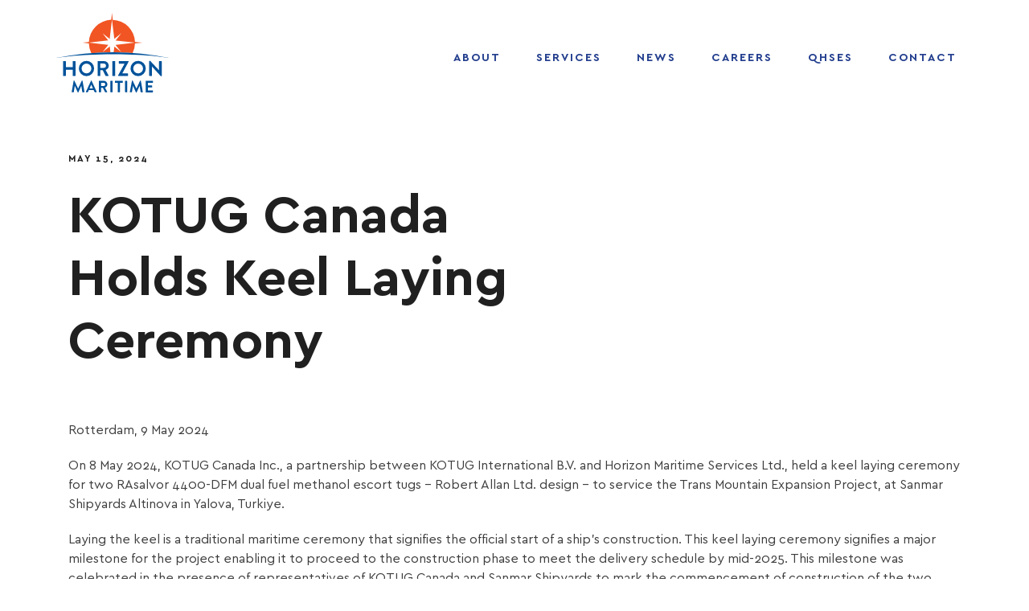

--- FILE ---
content_type: text/html; charset=UTF-8
request_url: https://horizonmaritime.com/news/kotug-canada-holds-keel-laying-ceremony/
body_size: 11305
content:

<!doctype html>
<!--[if lt IE 7]><html class="no-js ie ie6 lt-ie9 lt-ie8 lt-ie7" lang="en-CA"> <![endif]-->
<!--[if IE 7]><html class="no-js ie ie7 lt-ie9 lt-ie8" lang="en-CA"> <![endif]-->
<!--[if IE 8]><html class="no-js ie ie8 lt-ie9" lang="en-CA"> <![endif]-->
<!--[if gt IE 8]><!--><html class="no-js" lang="en-CA"> <!--<![endif]-->
<head>
    <meta charset="UTF-8" />
      <title>
              KOTUG Canada Holds Keel Laying Ceremony | Horizon Maritime
          </title>
    <meta charset="UTF-8">
	<meta name="author" content="Horizon Maritime">
	<meta name="description" content="">
	<meta name="keywords" content="">
	<meta name="viewport" content="initial-scale=1.0, width=device-width, maximum-scale=1, user-scalable=no">
	<meta name="format-detection" content="telephone=no">
	<title>KOTUG Canada Holds Keel Laying Ceremony | </title><meta property="og:title" content="KOTUG Canada Holds Keel Laying Ceremony | "><meta property="og:description" content="">
	<meta property="og:url" content="https://horizonmaritime.com/news/kotug-canada-holds-keel-laying-ceremony/">
	<meta property="og:type" content="website"><meta name=”twitter:card” content="summary_large_image">
	<meta name="twitter:title" content="KOTUG Canada Holds Keel Laying Ceremony | ">
	<meta name="twitter:description" content="">
    <link rel="pingback" href="https://horizonmaritime.com/xmlrpc.php" />
    <link rel="apple-touch-icon" sizes="57x57" href="https://horizonmaritime.com/wp-content/themes/horizon-maritime/favicon/apple-icon-57x57.png">
    <link rel="apple-touch-icon" sizes="60x60" href="https://horizonmaritime.com/wp-content/themes/horizon-maritime/favicon/apple-icon-60x60.png">
    <link rel="apple-touch-icon" sizes="72x72" href="https://horizonmaritime.com/wp-content/themes/horizon-maritime/favicon/apple-icon-72x72.png">
    <link rel="apple-touch-icon" sizes="76x76" href="https://horizonmaritime.com/wp-content/themes/horizon-maritime/favicon/apple-icon-76x76.png">
    <link rel="apple-touch-icon" sizes="114x114" href="https://horizonmaritime.com/wp-content/themes/horizon-maritime/favicon/apple-icon-114x114.png">
    <link rel="apple-touch-icon" sizes="120x120" href="https://horizonmaritime.com/wp-content/themes/horizon-maritime/favicon/apple-icon-120x120.png">
    <link rel="apple-touch-icon" sizes="144x144" href="https://horizonmaritime.com/wp-content/themes/horizon-maritime/favicon/apple-icon-144x144.png">
    <link rel="apple-touch-icon" sizes="152x152" href="https://horizonmaritime.com/wp-content/themes/horizon-maritime/favicon/apple-icon-152x152.png">
    <link rel="apple-touch-icon" sizes="180x180" href="https://horizonmaritime.com/wp-content/themes/horizon-maritime/favicon/apple-icon-180x180.png">
    <link rel="icon" type="image/png" sizes="192x192"  href="https://horizonmaritime.com/wp-content/themes/horizon-maritime/favicon/android-icon-192x192.png">
    <link rel="icon" type="image/png" sizes="32x32" href="https://horizonmaritime.com/wp-content/themes/horizon-maritime/favicon/favicon-32x32.png">
    <link rel="icon" type="image/png" sizes="96x96" href="https://horizonmaritime.com/wp-content/themes/horizon-maritime/favicon/favicon-96x96.png">
    <link rel="icon" type="image/png" sizes="16x16" href="https://horizonmaritime.com/wp-content/themes/horizon-maritime/favicon/favicon-16x16.png">
    <link rel="manifest" href="https://horizonmaritime.com/wp-content/themes/horizon-maritime/favicon/manifest.json">
    <meta name="msapplication-TileColor" content="#ffffff">
    <meta name="msapplication-TileImage" content="https://horizonmaritime.com/wp-content/themes/horizon-maritime/favicon/ms-icon-144x144.png">
    <meta name="theme-color" content="#ffffff">
    <style>
#wpadminbar #wp-admin-bar-wccp_free_top_button .ab-icon:before {
	content: "\f160";
	color: #02CA02;
	top: 3px;
}
#wpadminbar #wp-admin-bar-wccp_free_top_button .ab-icon {
	transform: rotate(45deg);
}
</style>
<meta name='robots' content='max-image-preview:large' />
	<style>img:is([sizes="auto" i], [sizes^="auto," i]) { contain-intrinsic-size: 3000px 1500px }</style>
	<link rel='dns-prefetch' href='//cdnjs.cloudflare.com' />
<link rel='dns-prefetch' href='//maxcdn.bootstrapcdn.com' />
<link rel='stylesheet' id='formidable-css' href='https://horizonmaritime.com/wp-content/plugins/formidable/css/formidableforms.css?ver=1172303' type='text/css' media='all' />
<link rel='stylesheet' id='sbi_styles-css' href='https://horizonmaritime.com/wp-content/plugins/instagram-feed/css/sbi-styles.min.css?ver=6.10.0' type='text/css' media='all' />
<link rel='stylesheet' id='wp-block-library-css' href='https://horizonmaritime.com/wp-includes/css/dist/block-library/style.min.css?ver=6.8.3' type='text/css' media='all' />
<style id='classic-theme-styles-inline-css' type='text/css'>
/*! This file is auto-generated */
.wp-block-button__link{color:#fff;background-color:#32373c;border-radius:9999px;box-shadow:none;text-decoration:none;padding:calc(.667em + 2px) calc(1.333em + 2px);font-size:1.125em}.wp-block-file__button{background:#32373c;color:#fff;text-decoration:none}
</style>
<style id='global-styles-inline-css' type='text/css'>
:root{--wp--preset--aspect-ratio--square: 1;--wp--preset--aspect-ratio--4-3: 4/3;--wp--preset--aspect-ratio--3-4: 3/4;--wp--preset--aspect-ratio--3-2: 3/2;--wp--preset--aspect-ratio--2-3: 2/3;--wp--preset--aspect-ratio--16-9: 16/9;--wp--preset--aspect-ratio--9-16: 9/16;--wp--preset--color--black: #000000;--wp--preset--color--cyan-bluish-gray: #abb8c3;--wp--preset--color--white: #ffffff;--wp--preset--color--pale-pink: #f78da7;--wp--preset--color--vivid-red: #cf2e2e;--wp--preset--color--luminous-vivid-orange: #ff6900;--wp--preset--color--luminous-vivid-amber: #fcb900;--wp--preset--color--light-green-cyan: #7bdcb5;--wp--preset--color--vivid-green-cyan: #00d084;--wp--preset--color--pale-cyan-blue: #8ed1fc;--wp--preset--color--vivid-cyan-blue: #0693e3;--wp--preset--color--vivid-purple: #9b51e0;--wp--preset--gradient--vivid-cyan-blue-to-vivid-purple: linear-gradient(135deg,rgba(6,147,227,1) 0%,rgb(155,81,224) 100%);--wp--preset--gradient--light-green-cyan-to-vivid-green-cyan: linear-gradient(135deg,rgb(122,220,180) 0%,rgb(0,208,130) 100%);--wp--preset--gradient--luminous-vivid-amber-to-luminous-vivid-orange: linear-gradient(135deg,rgba(252,185,0,1) 0%,rgba(255,105,0,1) 100%);--wp--preset--gradient--luminous-vivid-orange-to-vivid-red: linear-gradient(135deg,rgba(255,105,0,1) 0%,rgb(207,46,46) 100%);--wp--preset--gradient--very-light-gray-to-cyan-bluish-gray: linear-gradient(135deg,rgb(238,238,238) 0%,rgb(169,184,195) 100%);--wp--preset--gradient--cool-to-warm-spectrum: linear-gradient(135deg,rgb(74,234,220) 0%,rgb(151,120,209) 20%,rgb(207,42,186) 40%,rgb(238,44,130) 60%,rgb(251,105,98) 80%,rgb(254,248,76) 100%);--wp--preset--gradient--blush-light-purple: linear-gradient(135deg,rgb(255,206,236) 0%,rgb(152,150,240) 100%);--wp--preset--gradient--blush-bordeaux: linear-gradient(135deg,rgb(254,205,165) 0%,rgb(254,45,45) 50%,rgb(107,0,62) 100%);--wp--preset--gradient--luminous-dusk: linear-gradient(135deg,rgb(255,203,112) 0%,rgb(199,81,192) 50%,rgb(65,88,208) 100%);--wp--preset--gradient--pale-ocean: linear-gradient(135deg,rgb(255,245,203) 0%,rgb(182,227,212) 50%,rgb(51,167,181) 100%);--wp--preset--gradient--electric-grass: linear-gradient(135deg,rgb(202,248,128) 0%,rgb(113,206,126) 100%);--wp--preset--gradient--midnight: linear-gradient(135deg,rgb(2,3,129) 0%,rgb(40,116,252) 100%);--wp--preset--font-size--small: 13px;--wp--preset--font-size--medium: 20px;--wp--preset--font-size--large: 36px;--wp--preset--font-size--x-large: 42px;--wp--preset--spacing--20: 0.44rem;--wp--preset--spacing--30: 0.67rem;--wp--preset--spacing--40: 1rem;--wp--preset--spacing--50: 1.5rem;--wp--preset--spacing--60: 2.25rem;--wp--preset--spacing--70: 3.38rem;--wp--preset--spacing--80: 5.06rem;--wp--preset--shadow--natural: 6px 6px 9px rgba(0, 0, 0, 0.2);--wp--preset--shadow--deep: 12px 12px 50px rgba(0, 0, 0, 0.4);--wp--preset--shadow--sharp: 6px 6px 0px rgba(0, 0, 0, 0.2);--wp--preset--shadow--outlined: 6px 6px 0px -3px rgba(255, 255, 255, 1), 6px 6px rgba(0, 0, 0, 1);--wp--preset--shadow--crisp: 6px 6px 0px rgba(0, 0, 0, 1);}:where(.is-layout-flex){gap: 0.5em;}:where(.is-layout-grid){gap: 0.5em;}body .is-layout-flex{display: flex;}.is-layout-flex{flex-wrap: wrap;align-items: center;}.is-layout-flex > :is(*, div){margin: 0;}body .is-layout-grid{display: grid;}.is-layout-grid > :is(*, div){margin: 0;}:where(.wp-block-columns.is-layout-flex){gap: 2em;}:where(.wp-block-columns.is-layout-grid){gap: 2em;}:where(.wp-block-post-template.is-layout-flex){gap: 1.25em;}:where(.wp-block-post-template.is-layout-grid){gap: 1.25em;}.has-black-color{color: var(--wp--preset--color--black) !important;}.has-cyan-bluish-gray-color{color: var(--wp--preset--color--cyan-bluish-gray) !important;}.has-white-color{color: var(--wp--preset--color--white) !important;}.has-pale-pink-color{color: var(--wp--preset--color--pale-pink) !important;}.has-vivid-red-color{color: var(--wp--preset--color--vivid-red) !important;}.has-luminous-vivid-orange-color{color: var(--wp--preset--color--luminous-vivid-orange) !important;}.has-luminous-vivid-amber-color{color: var(--wp--preset--color--luminous-vivid-amber) !important;}.has-light-green-cyan-color{color: var(--wp--preset--color--light-green-cyan) !important;}.has-vivid-green-cyan-color{color: var(--wp--preset--color--vivid-green-cyan) !important;}.has-pale-cyan-blue-color{color: var(--wp--preset--color--pale-cyan-blue) !important;}.has-vivid-cyan-blue-color{color: var(--wp--preset--color--vivid-cyan-blue) !important;}.has-vivid-purple-color{color: var(--wp--preset--color--vivid-purple) !important;}.has-black-background-color{background-color: var(--wp--preset--color--black) !important;}.has-cyan-bluish-gray-background-color{background-color: var(--wp--preset--color--cyan-bluish-gray) !important;}.has-white-background-color{background-color: var(--wp--preset--color--white) !important;}.has-pale-pink-background-color{background-color: var(--wp--preset--color--pale-pink) !important;}.has-vivid-red-background-color{background-color: var(--wp--preset--color--vivid-red) !important;}.has-luminous-vivid-orange-background-color{background-color: var(--wp--preset--color--luminous-vivid-orange) !important;}.has-luminous-vivid-amber-background-color{background-color: var(--wp--preset--color--luminous-vivid-amber) !important;}.has-light-green-cyan-background-color{background-color: var(--wp--preset--color--light-green-cyan) !important;}.has-vivid-green-cyan-background-color{background-color: var(--wp--preset--color--vivid-green-cyan) !important;}.has-pale-cyan-blue-background-color{background-color: var(--wp--preset--color--pale-cyan-blue) !important;}.has-vivid-cyan-blue-background-color{background-color: var(--wp--preset--color--vivid-cyan-blue) !important;}.has-vivid-purple-background-color{background-color: var(--wp--preset--color--vivid-purple) !important;}.has-black-border-color{border-color: var(--wp--preset--color--black) !important;}.has-cyan-bluish-gray-border-color{border-color: var(--wp--preset--color--cyan-bluish-gray) !important;}.has-white-border-color{border-color: var(--wp--preset--color--white) !important;}.has-pale-pink-border-color{border-color: var(--wp--preset--color--pale-pink) !important;}.has-vivid-red-border-color{border-color: var(--wp--preset--color--vivid-red) !important;}.has-luminous-vivid-orange-border-color{border-color: var(--wp--preset--color--luminous-vivid-orange) !important;}.has-luminous-vivid-amber-border-color{border-color: var(--wp--preset--color--luminous-vivid-amber) !important;}.has-light-green-cyan-border-color{border-color: var(--wp--preset--color--light-green-cyan) !important;}.has-vivid-green-cyan-border-color{border-color: var(--wp--preset--color--vivid-green-cyan) !important;}.has-pale-cyan-blue-border-color{border-color: var(--wp--preset--color--pale-cyan-blue) !important;}.has-vivid-cyan-blue-border-color{border-color: var(--wp--preset--color--vivid-cyan-blue) !important;}.has-vivid-purple-border-color{border-color: var(--wp--preset--color--vivid-purple) !important;}.has-vivid-cyan-blue-to-vivid-purple-gradient-background{background: var(--wp--preset--gradient--vivid-cyan-blue-to-vivid-purple) !important;}.has-light-green-cyan-to-vivid-green-cyan-gradient-background{background: var(--wp--preset--gradient--light-green-cyan-to-vivid-green-cyan) !important;}.has-luminous-vivid-amber-to-luminous-vivid-orange-gradient-background{background: var(--wp--preset--gradient--luminous-vivid-amber-to-luminous-vivid-orange) !important;}.has-luminous-vivid-orange-to-vivid-red-gradient-background{background: var(--wp--preset--gradient--luminous-vivid-orange-to-vivid-red) !important;}.has-very-light-gray-to-cyan-bluish-gray-gradient-background{background: var(--wp--preset--gradient--very-light-gray-to-cyan-bluish-gray) !important;}.has-cool-to-warm-spectrum-gradient-background{background: var(--wp--preset--gradient--cool-to-warm-spectrum) !important;}.has-blush-light-purple-gradient-background{background: var(--wp--preset--gradient--blush-light-purple) !important;}.has-blush-bordeaux-gradient-background{background: var(--wp--preset--gradient--blush-bordeaux) !important;}.has-luminous-dusk-gradient-background{background: var(--wp--preset--gradient--luminous-dusk) !important;}.has-pale-ocean-gradient-background{background: var(--wp--preset--gradient--pale-ocean) !important;}.has-electric-grass-gradient-background{background: var(--wp--preset--gradient--electric-grass) !important;}.has-midnight-gradient-background{background: var(--wp--preset--gradient--midnight) !important;}.has-small-font-size{font-size: var(--wp--preset--font-size--small) !important;}.has-medium-font-size{font-size: var(--wp--preset--font-size--medium) !important;}.has-large-font-size{font-size: var(--wp--preset--font-size--large) !important;}.has-x-large-font-size{font-size: var(--wp--preset--font-size--x-large) !important;}
:where(.wp-block-post-template.is-layout-flex){gap: 1.25em;}:where(.wp-block-post-template.is-layout-grid){gap: 1.25em;}
:where(.wp-block-columns.is-layout-flex){gap: 2em;}:where(.wp-block-columns.is-layout-grid){gap: 2em;}
:root :where(.wp-block-pullquote){font-size: 1.5em;line-height: 1.6;}
</style>
<link rel='stylesheet' id='cff-css' href='https://horizonmaritime.com/wp-content/plugins/custom-facebook-feed/assets/css/cff-style.min.css?ver=4.3.4' type='text/css' media='all' />
<link rel='stylesheet' id='sb-font-awesome-css' href='https://maxcdn.bootstrapcdn.com/font-awesome/4.7.0/css/font-awesome.min.css?ver=6.8.3' type='text/css' media='all' />
<link rel='stylesheet' id='font-awesome-css' href='https://maxcdn.bootstrapcdn.com/font-awesome/4.7.0/css/font-awesome.min.css?ver=6.8.3' type='text/css' media='all' />
<link rel='stylesheet' id='animate-css' href='https://cdnjs.cloudflare.com/ajax/libs/animate.css/3.5.2/animate.min.css?ver=6.8.3' type='text/css' media='all' />
<link rel='stylesheet' id='bootstrap-css' href='https://maxcdn.bootstrapcdn.com/bootstrap/4.0.0/css/bootstrap.min.css?ver=6.8.3' type='text/css' media='all' />
<link rel='stylesheet' id='style-css' href='https://horizonmaritime.com/wp-content/themes/horizon-maritime/assets/css/main.min.css?ver=6.8.3' type='text/css' media='all' />
<script type="text/javascript" src="https://cdnjs.cloudflare.com/ajax/libs/jquery/3.2.1/jquery.min.js?ver=6.8.3" id="jquery-js"></script>
<script type="text/javascript" id="snazzymaps-js-js-extra">
/* <![CDATA[ */
var SnazzyDataForSnazzyMaps = [];
SnazzyDataForSnazzyMaps={"id":151,"name":"Ultra Light with Labels","description":"Light Rust","url":"https:\/\/snazzymaps.com\/style\/151\/ultra-light-with-labels","imageUrl":"https:\/\/snazzy-maps-cdn.azureedge.net\/assets\/151-ultra-light-with-labels.png?v=20170626083737","json":"[{\"featureType\":\"water\",\"elementType\":\"geometry\",\"stylers\":[{\"color\":\"#e9e9e9\"},{\"lightness\":17}]},{\"featureType\":\"landscape\",\"elementType\":\"geometry\",\"stylers\":[{\"color\":\"#f5f5f5\"},{\"lightness\":20}]},{\"featureType\":\"road.highway\",\"elementType\":\"geometry.fill\",\"stylers\":[{\"color\":\"#ffffff\"},{\"lightness\":17}]},{\"featureType\":\"road.highway\",\"elementType\":\"geometry.stroke\",\"stylers\":[{\"color\":\"#ffffff\"},{\"lightness\":29},{\"weight\":0.2}]},{\"featureType\":\"road.arterial\",\"elementType\":\"geometry\",\"stylers\":[{\"color\":\"#ffffff\"},{\"lightness\":18}]},{\"featureType\":\"road.local\",\"elementType\":\"geometry\",\"stylers\":[{\"color\":\"#ffffff\"},{\"lightness\":16}]},{\"featureType\":\"poi\",\"elementType\":\"geometry\",\"stylers\":[{\"color\":\"#f5f5f5\"},{\"lightness\":21}]},{\"featureType\":\"poi.park\",\"elementType\":\"geometry\",\"stylers\":[{\"color\":\"#dedede\"},{\"lightness\":21}]},{\"elementType\":\"labels.text.stroke\",\"stylers\":[{\"visibility\":\"on\"},{\"color\":\"#ffffff\"},{\"lightness\":16}]},{\"elementType\":\"labels.text.fill\",\"stylers\":[{\"saturation\":36},{\"color\":\"#333333\"},{\"lightness\":40}]},{\"elementType\":\"labels.icon\",\"stylers\":[{\"visibility\":\"off\"}]},{\"featureType\":\"transit\",\"elementType\":\"geometry\",\"stylers\":[{\"color\":\"#f2f2f2\"},{\"lightness\":19}]},{\"featureType\":\"administrative\",\"elementType\":\"geometry.fill\",\"stylers\":[{\"color\":\"#fefefe\"},{\"lightness\":20}]},{\"featureType\":\"administrative\",\"elementType\":\"geometry.stroke\",\"stylers\":[{\"color\":\"#fefefe\"},{\"lightness\":17},{\"weight\":1.2}]}]","views":590063,"favorites":1489,"createdBy":{"name":"hawasan","url":"http:\/\/www.haveasign.pl"},"createdOn":"2014-11-04T03:01:33.197","tags":["greyscale","light"],"colors":["gray","white"]};
/* ]]> */
</script>
<script type="text/javascript" src="https://horizonmaritime.com/wp-content/plugins/snazzy-maps/snazzymaps.js?ver=1.5.0" id="snazzymaps-js-js"></script>
<link rel="https://api.w.org/" href="https://horizonmaritime.com/wp-json/" /><link rel="alternate" title="JSON" type="application/json" href="https://horizonmaritime.com/wp-json/wp/v2/news/1656" /><link rel="EditURI" type="application/rsd+xml" title="RSD" href="https://horizonmaritime.com/xmlrpc.php?rsd" />
<meta name="generator" content="WordPress 6.8.3" />
<link rel="canonical" href="https://horizonmaritime.com/news/kotug-canada-holds-keel-laying-ceremony/" />
<link rel='shortlink' href='https://horizonmaritime.com/?p=1656' />
<link rel="alternate" title="oEmbed (JSON)" type="application/json+oembed" href="https://horizonmaritime.com/wp-json/oembed/1.0/embed?url=https%3A%2F%2Fhorizonmaritime.com%2Fnews%2Fkotug-canada-holds-keel-laying-ceremony%2F" />
<link rel="alternate" title="oEmbed (XML)" type="text/xml+oembed" href="https://horizonmaritime.com/wp-json/oembed/1.0/embed?url=https%3A%2F%2Fhorizonmaritime.com%2Fnews%2Fkotug-canada-holds-keel-laying-ceremony%2F&#038;format=xml" />
<script id="wpcp_disable_Right_Click" type="text/javascript">
document.ondragstart = function() { return false;}
	function nocontext(e) {
	   return false;
	}
	document.oncontextmenu = nocontext;
</script>
<style>
.unselectable
{
-moz-user-select:none;
-webkit-user-select:none;
cursor: default;
}
html
{
-webkit-touch-callout: none;
-webkit-user-select: none;
-khtml-user-select: none;
-moz-user-select: none;
-ms-user-select: none;
user-select: none;
-webkit-tap-highlight-color: rgba(0,0,0,0);
}
</style>
<script id="wpcp_css_disable_selection" type="text/javascript">
var e = document.getElementsByTagName('body')[0];
if(e)
{
	e.setAttribute('unselectable',"on");
}
</script>
<script>document.documentElement.className += " js";</script>
		<style type="text/css" id="wp-custom-css">
			
section.news.aggrigate .news-info { padding-bottom: 60px;}		</style>
		
			</head>

	<body ng-app="horizonmaritime" ng-class="{'is-modal-open': showModal}" class="wp-singular news-template-default single single-news postid-1656 wp-theme-horizon-maritime unselectable" data-template="base.twig">
		<div class="wrapper">
			<header class="header " >
								<div class="row vcenter">
	          <div class="col-md-2"><div class="main-logo"><a href="/"> <svg xmlns="http://www.w3.org/2000/svg" viewBox="1434 4483.866 167.465 118.337">
  <defs>
    <style>
      .cls-10 {
        fill: #f15523;
      }

      .cls-20 {
        fill: #fff;
      }

      .cls-30 {
        fill: #00529a;
      }
    </style>
  </defs>
  <g id="Group_139" data-name="Group 139" transform="translate(1434 4483.866)">
    <path id="Path_326" data-name="Path 326" class="cls-10" d="M110.735,45.3l11.117-1.076-11.117-.956A34.285,34.285,0,0,0,77.625,10.4L76.429,0l-.956,10.28a34.348,34.348,0,0,0-33.35,32.991L32.8,44.347l9.324.956a36,36,0,0,0,3.586,14.7c10.041-.837,21.038-1.434,32.393-1.434,10.16,0,19.962.478,29.046,1.076A33.913,33.913,0,0,0,110.735,45.3" transform="translate(6.407)"/>
    <path id="Path_327" data-name="Path 327" class="cls-20" d="M109.092,42.606,78.731,39.259,74.906,8.3,71.32,39.02,40.6,42.606l30.839,3.586,1.2,10.758h4.781L78.85,46.072Z" transform="translate(7.93 1.621)"/>
    <path id="Path_328" data-name="Path 328" class="cls-20" d="M85.451,25.4,71.585,36.517,57.6,25.4,68.717,39.385,57.6,53.371l14.1-11L85.451,53.251l-11-13.627Z" transform="translate(11.251 4.961)"/>
    <path id="Path_329" data-name="Path 329" class="cls-30" d="M167.465,57.487A419.792,419.792,0,0,0,84.509,49,448.212,448.212,0,0,0,0,57.487s31.437-5.5,84.509-5.5c53.072-.12,82.955,5.5,82.955,5.5" transform="translate(0 9.571)"/>
    <path id="Path_330" data-name="Path 330" class="cls-30" d="M22.069,84.659c0-.239.12-.359.478-.359h.359c.239,0,.359.12.359.239l5.379,11.475h.12l5.379-11.475c.12-.12.239-.239.359-.239h.359c.239,0,.359.12.478.359l2.869,16.376c.12.359-.12.6-.478.6H35.456c-.239,0-.359-.239-.478-.359l-1.434-9.2h-.12l-4.3,9.563c0,.12-.239.239-.359.239h-.239c-.239,0-.359-.12-.359-.239l-4.3-9.563h-.12l-1.434,9.2a.534.534,0,0,1-.478.359H19.678c-.359,0-.478-.239-.478-.6Z" transform="translate(3.75 16.466)"/>
    <path id="Path_331" data-name="Path 331" class="cls-30" d="M47.315,95.775,44.925,90.4h-.12l-2.391,5.379Zm-10.4,5.14,7.531-16.376c.12-.12.239-.239.359-.239h.239c.239,0,.359.12.359.239l7.531,16.376c.12.359,0,.6-.359.6H50.423c-.359,0-.478-.12-.717-.478l-1.2-2.63H41.219l-1.2,2.63a.807.807,0,0,1-.717.478H37.155c-.239.12-.478-.239-.239-.6" transform="translate(7.191 16.466)"/>
    <path id="Path_332" data-name="Path 332" class="cls-30" d="M60.172,92.27a2.426,2.426,0,0,0,2.391-2.51,2.4,2.4,0,0,0-2.391-2.391H56.227v4.9ZM53,84.978a.514.514,0,0,1,.478-.478h6.933a5.306,5.306,0,0,1,5.259,5.259,5.242,5.242,0,0,1-3.586,4.9l3.347,6.216c.12.359,0,.717-.359.717h-2.51c-.239,0-.359-.12-.359-.239L58.977,94.9H56.227v6.216a.514.514,0,0,1-.478.478H53.478a.514.514,0,0,1-.478-.478Z" transform="translate(10.352 16.505)"/>
    <path id="Path_333" data-name="Path 333" class="cls-30" d="M67.4,84.978a.514.514,0,0,1,.478-.478h2.271a.514.514,0,0,1,.478.478v16.137a.514.514,0,0,1-.478.478H67.878a.514.514,0,0,1-.478-.478Z" transform="translate(13.165 16.505)"/>
    <path id="Path_334" data-name="Path 334" class="cls-30" d="M77.184,87.488H73.478A.514.514,0,0,1,73,87.01V84.978a.514.514,0,0,1,.478-.478H84.117a.514.514,0,0,1,.478.478V87.01a.514.514,0,0,1-.478.478H80.411v13.627a.514.514,0,0,1-.478.478H77.662a.514.514,0,0,1-.478-.478Z" transform="translate(14.259 16.505)"/>
    <path id="Path_335" data-name="Path 335" class="cls-30" d="M85.6,84.978a.514.514,0,0,1,.478-.478h2.271a.514.514,0,0,1,.478.478v16.137a.514.514,0,0,1-.478.478H86.078a.514.514,0,0,1-.478-.478Z" transform="translate(16.72 16.505)"/>
    <path id="Path_336" data-name="Path 336" class="cls-30" d="M94.708,84.659c0-.239.12-.359.478-.359h.359c.239,0,.359.12.359.239l5.379,11.475h.12l5.379-11.475c.12-.12.239-.239.359-.239h.359c.239,0,.359.12.478.359l2.869,16.376c.12.359-.12.6-.478.6H108.1c-.239,0-.359-.239-.478-.359l-1.434-9.2h-.12l-4.3,9.563c0,.12-.239.239-.359.239h-.478c-.239,0-.359-.12-.359-.239l-4.3-9.563h-.12l-1.434,9.2a.534.534,0,0,1-.478.359H92.078c-.359,0-.478-.239-.478-.6Z" transform="translate(17.892 16.466)"/>
    <path id="Path_337" data-name="Path 337" class="cls-30" d="M111.3,84.978a.514.514,0,0,1,.478-.478H121.7a.514.514,0,0,1,.478.478V87.01a.514.514,0,0,1-.478.478h-7.172v3.945H120.5a.514.514,0,0,1,.478.478v2.032a.514.514,0,0,1-.478.478h-5.977v4.3H121.7a.514.514,0,0,1,.478.478v2.032a.514.514,0,0,1-.478.478h-9.921a.514.514,0,0,1-.478-.478Z" transform="translate(21.74 16.505)"/>
    <path id="Path_338" data-name="Path 338" class="cls-30" d="M8.4,60.6A.565.565,0,0,1,9,60h2.988a.565.565,0,0,1,.6.6v8.367h10.28V60.6a.565.565,0,0,1,.6-.6H26.33a.565.565,0,0,1,.6.6V81.516a.565.565,0,0,1-.6.6H23.461a.565.565,0,0,1-.6-.6V72.79H12.584v8.726a.565.565,0,0,1-.6.6H9a.565.565,0,0,1-.6-.6Z" transform="translate(1.641 11.719)"/>
    <path id="Path_339" data-name="Path 339" class="cls-30" d="M39.456,78.347a7.291,7.291,0,1,0,0-14.583,7.291,7.291,0,1,0,0,14.583m0-18.647A11.356,11.356,0,1,1,28.1,71.056,11.35,11.35,0,0,1,39.456,59.7" transform="translate(5.489 11.661)"/>
    <path id="Path_340" data-name="Path 340" class="cls-30" d="M60.724,70.041a3.168,3.168,0,0,0,0-6.335h-5.14v6.335h5.14ZM51.4,60.6A.565.565,0,0,1,52,60h9.084a6.837,6.837,0,0,1,6.933,6.813,6.906,6.906,0,0,1-4.662,6.335l4.3,8.009a.638.638,0,0,1-.6.956H63.712c-.239,0-.478-.12-.478-.239L59.05,73.507H55.584v8.009a.565.565,0,0,1-.6.6H52.117a.565.565,0,0,1-.6-.6V60.6Z" transform="translate(10.04 11.719)"/>
    <path id="Path_341" data-name="Path 341" class="cls-30" d="M69.8,60.6a.565.565,0,0,1,.6-.6h2.988a.565.565,0,0,1,.6.6V81.516a.565.565,0,0,1-.6.6H70.4a.565.565,0,0,1-.6-.6Z" transform="translate(13.634 11.719)"/>
    <path id="Path_342" data-name="Path 342" class="cls-30" d="M77.1,80.918l9.443-16.974v-.12H78.654a.565.565,0,0,1-.6-.6V60.6a.565.565,0,0,1,.6-.6H91.922a.565.565,0,0,1,.6.6v.359L83.2,78.169v.12H91.2a.565.565,0,0,1,.6.6v2.63a.565.565,0,0,1-.6.6H77.7a.565.565,0,0,1-.6-.6Z" transform="translate(15.059 11.719)"/>
    <path id="Path_343" data-name="Path 343" class="cls-30" d="M103.756,78.347a7.291,7.291,0,1,0,0-14.583,7.4,7.4,0,0,0-7.291,7.291,7.32,7.32,0,0,0,7.291,7.291m0-18.647A11.356,11.356,0,1,1,92.4,71.056,11.35,11.35,0,0,1,103.756,59.7" transform="translate(18.048 11.661)"/>
    <path id="Path_344" data-name="Path 344" class="cls-30" d="M115.7,60.3a.565.565,0,0,1,.6-.6h.837l13.149,13.985h0V60.656a.565.565,0,0,1,.6-.6h2.869a.565.565,0,0,1,.6.6V81.933a.565.565,0,0,1-.6.6h-.717L119.764,68.067h0V81.574a.565.565,0,0,1-.6.6H116.3a.565.565,0,0,1-.6-.6V60.3Z" transform="translate(22.599 11.661)"/>
  </g>
</svg>
</a> </div></div>
	          <div class="col-md-10 col-sm-12 col-xs-12"><div class="nav-wrapper main-menu">
							<ul>
			<li class=" menu-item menu-item-type-post_type menu-item-object-page menu-item-16">
			<a target="" href="https://horizonmaritime.com/about/">About</a>
					</li>
			<li class=" menu-item menu-item-type-post_type menu-item-object-page menu-item-25 menu-item-has-children">
			<a target="" href="https://horizonmaritime.com/services/">Services</a>
				<ul>
			<li class=" menu-item menu-item-type-post_type menu-item-object-page menu-item-1415">
			<a target="" href="https://horizonmaritime.com/vessels/">Vessels</a>
					</li>
		</ul>
		</li>
			<li class=" menu-item menu-item-type-post_type menu-item-object-page menu-item-21">
			<a target="" href="https://horizonmaritime.com/news/">News</a>
					</li>
			<li class=" menu-item menu-item-type-post_type menu-item-object-page menu-item-26">
			<a target="" href="https://horizonmaritime.com/careers/">Careers</a>
					</li>
			<li class=" menu-item menu-item-type-post_type menu-item-object-page menu-item-223">
			<a target="" href="https://horizonmaritime.com/safety-environment-and-management-systems/">QHSES</a>
					</li>
			<li class=" menu-item menu-item-type-post_type menu-item-object-page menu-item-14">
			<a target="" href="https://horizonmaritime.com/contact/">Contact</a>
					</li>
		</ul>
						</div></div>
							<div class="mobile-menu"><span></span><span></span><span></span><span></span></div>
		    </div>
								<div class="loading-screen page-loader">
					<div class="loader">
	<svg version="1.1" id="Layer_1" xmlns="http://www.w3.org/2000/svg" xmlns:xlink="http://www.w3.org/1999/xlink" x="0px" y="0px"
		 viewBox="0 0 528.9 600" style="enable-background:new 0 0 528.9 600;" xml:space="preserve">
	 <style type="text/css">
		@keyframes fill {
			 0%   {
					 opacity: 0.2;
			 }
			 50% {
					 opacity: 1.0;
			 }
		 }
	 	.st0{
			fill:#F05625;
		}
	 	.st1{
	 		fill:#FFFFFF;
		}
	 	.st2{
	 		fill:#00529A;
		}
		.st0, .st2{
			animation: fill 4s infinite ease-in-out;
		}
	 </style>
	 <path class="st0" d="M235.7,93.3l22.6-2.1l-22.7-2.2c-1.5-36.3-30.8-65.4-67.1-66.7l-2.4-21l-1.9,21c-36.7,0.9-66.4,30.2-67.8,66.8
	 	l-18.9,2.3l18.9,1.9c0.2,10.7,2.9,20.7,7.4,29.7c20.4-1.6,42.7-2.7,65.8-2.7c20.7,0,40.6,0.9,59.1,2.2
	 	C232.9,113.7,235.6,103.8,235.7,93.3"/>
	 <path class="st1" d="M235.6,91.2L174,84.3l-7.8-62.7L158.9,84l-62.5,7.1l62.5,7.4l2.5,21.9c2.7,0,5.4,0,8.1,0c0.6,0,1.2,0,1.8,0
	 	l2.8-22L235.6,91.2z"/>
	 <polygon class="st1" points="194.4,63.1 166.1,85.5 137.8,63 160.2,91.4 137.6,119.8 166.5,97.5 194.3,119.6 172.1,91.8 "/>
	 <path class="st2" d="M337.9,137.5c0,0-76.3-17.1-168.3-17.1C77.5,120.3-2,137.5-2,137.5s63.8-11.3,171.5-11.3
	 	C277.3,126.2,337.9,137.5,337.9,137.5"/>
	</svg>
</div>
				</div>
											</header>

		

<section class="page-header-gallery">
	<div class="page-gallery-wrap">
			</div>
	<div class="page-header-title-wrap black ">
			<h4 class="date">May 15, 2024</h4>			<h1>KOTUG Canada Holds Keel Laying Ceremony</h1>
	</div>
</section>


<section class="single-page">
	<div class="container">
		<div class="row">
			<div class="col-md-12">
				<div class="page-content">
					<p>Rotterdam, 9 May 2024</p>
<p>On 8 May 2024, KOTUG Canada Inc., a partnership between KOTUG International B.V. and Horizon Maritime Services Ltd., held a keel laying ceremony for two RAsalvor 4400-DFM dual fuel methanol escort tugs – Robert Allan Ltd. design – to service the Trans Mountain Expansion Project, at Sanmar Shipyards Altinova in Yalova, Turkiye.</p>
<p>Laying the keel is a traditional maritime ceremony that signifies the official start of a ship&#8217;s construction. This keel laying ceremony signifies a major milestone for the project enabling it to proceed to the construction phase to meet the delivery schedule by mid-2025. This milestone was celebrated in the presence of representatives of KOTUG Canada and Sanmar Shipyards to mark the commencement of construction of the two revolutionary vessels.</p>
<p>The two innovative tugboats, designed by Robert Allan Ltd., are the first of their kind to be powered by methanol and are engineered to provide the high bollard pull required for the Trans Mountain Expansion Project.</p>
<p>Ard-Jan Kooren, President &amp; CEO of KOTUG International<em>: “We are thrilled to collaborate on this groundbreaking project that not only transforms the maritime sector but also plays a crucial role in reducing greenhouse gas emissions and promoting sustainability in the shipping industry.”</em></p>
<p><img loading="lazy" decoding="async" class="wp-image-1657 alignnone" src="https://horizonmaritime.com/wp-content/uploads/2024/05/IMG_6954-300x225.jpg" alt="" width="441" height="331" srcset="https://horizonmaritime.com/wp-content/uploads/2024/05/IMG_6954-300x225.jpg 300w, https://horizonmaritime.com/wp-content/uploads/2024/05/IMG_6954-1024x768.jpg 1024w, https://horizonmaritime.com/wp-content/uploads/2024/05/IMG_6954-768x576.jpg 768w, https://horizonmaritime.com/wp-content/uploads/2024/05/IMG_6954-1536x1152.jpg 1536w, https://horizonmaritime.com/wp-content/uploads/2024/05/IMG_6954-2048x1536.jpg 2048w" sizes="auto, (max-width: 441px) 100vw, 441px" /> <img loading="lazy" decoding="async" class="wp-image-1658 alignnone" src="https://horizonmaritime.com/wp-content/uploads/2024/05/DSC03883-300x200.jpg" alt="" width="498" height="332" srcset="https://horizonmaritime.com/wp-content/uploads/2024/05/DSC03883-300x200.jpg 300w, https://horizonmaritime.com/wp-content/uploads/2024/05/DSC03883-1024x683.jpg 1024w, https://horizonmaritime.com/wp-content/uploads/2024/05/DSC03883-768x512.jpg 768w, https://horizonmaritime.com/wp-content/uploads/2024/05/DSC03883-1536x1024.jpg 1536w, https://horizonmaritime.com/wp-content/uploads/2024/05/DSC03883-2048x1365.jpg 2048w" sizes="auto, (max-width: 498px) 100vw, 498px" /></p>
<p>&nbsp;</p>
<p>Ali Gürün, Chairman of the Board of Sanmar Shipyards<em> “During the keel laying ceremony, we not only marked the beginning of the physical construction of the vessels but also the continuation of an ambitious project that pushes the boundaries of maritime technology and environmental </em><em>consciousness.”</em></p>
<p>The tugs will escort tankers from the harbour limits of the Port of Vancouver to the open Pacific Ocean through the commercial shipping lanes of the Salish Sea. To provide this service, KOTUG Canada has <a href="https://protect.checkpoint.com/v2/___https:/www.kotugcanada.ca/newsmedia/KOTUG-CANADA-AND-SC-IANEW-FIRST-NATION-SIGN-MBA___.YzJ1Omhvcml6b25tYXJpdGltZTpjOm86YjlkNWNmMDZlY2ViYzY2MWFmNWM4Yjk4NGE4ZmJhNWM6NjphMDM5OmYxOGMyMTVmYmZmOTI5MDJmMmVhOGRkM2ZlY2VlNjMxYTY4ZjY2NjhkZDhjODQxZWYzNTM1NmYwZmNmZjMwNjQ6cDpU">partnered with the Sc’ianew First Nation</a> from Beecher Bay, strategically located along the shipping route.</p>
<p>These two innovative tugs, to be named SD AISEMAHT and SD QWII-AAN’C SARAH in honour of important members of Sc’ianew First Nation, are scheduled to be the world’s first large purpose-built high bollard pull methanol fuelled tugs when they enter service in 2025. They will provide significant environmental benefits by further reducing greenhouse gas (GHG) emissions and underwater radiated noise.</p>
<p>&nbsp;</p>

				</div>
			</div>
		 </div>
		 
<div class="row">
	<div class="col-md-12">
		<div class="social-wrapper">
			<div class="share-text">
				  Share this with a friend
			</div>
			<div class="share-icons share-links">
				<a class="facebook"href="https://horizonmaritime.com/news/kotug-canada-holds-keel-laying-ceremony/" data-channel="facebook"><i class ="fa fa-facebook"></i></a>
        <button class="copy link-tooltip"><i class ="fa fa-link"></i><span class="tooltiptext"> Copied!</span></button>
				<a class="twitter" href="https://horizonmaritime.com/news/kotug-canada-holds-keel-laying-ceremony/" data-channel="twitter"><i class ="fa fa-twitter"></i></a>
			</div>
		</div>
	</div>
</div>
 </div>
</section>



					<footer id="footer">
				<section class="footer">
  <div class="container">
    <div class="row">
      <div class="col-md-9">
        <div class="callout-content">
          <div class="footer-menu nav-wrapper">
            	<ul>
			<li class=" menu-item menu-item-type-post_type menu-item-object-page menu-item-31">
			<a target="" href="https://horizonmaritime.com/about/">About</a>
					</li>
			<li class=" menu-item menu-item-type-post_type menu-item-object-page menu-item-32">
			<a target="" href="https://horizonmaritime.com/services/">Services</a>
					</li>
			<li class=" menu-item menu-item-type-post_type menu-item-object-page menu-item-33">
			<a target="" href="https://horizonmaritime.com/news/">News</a>
					</li>
			<li class=" menu-item menu-item-type-post_type menu-item-object-page menu-item-34">
			<a target="" href="https://horizonmaritime.com/careers/">Careers</a>
					</li>
			<li class=" menu-item menu-item-type-post_type menu-item-object-page menu-item-35">
			<a target="" href="https://horizonmaritime.com/contact/">Contact</a>
					</li>
			<li class=" menu-item menu-item-type-post_type menu-item-object-page menu-item-36">
			<a target="" href="https://horizonmaritime.com/terms/">Terms</a>
					</li>
			<li class=" menu-item menu-item-type-post_type menu-item-object-page menu-item-37">
			<a target="" href="https://horizonmaritime.com/privacy/">Privacy</a>
					</li>
		</ul>
        </ul>
      </div>
    </div>
  </div>
  <div class="col-md-3">
    <div class="social">
      <a href="https://www.facebook.com/HorizonMaritimeServices/" target="_blank">
        <i class="fa fa-facebook" aria-hidden="true"></i>
      </a>
      <a href="https://twitter.com/horizonoffshore?lang=en" target="_blank">
        <i class="fa fa-twitter" aria-hidden="true"></i>
      </a>
      <a href="https://www.instagram.com/horizonmaritime/" target="_blank">
        <i class="fa fa-instagram" aria-hidden="true"></i>
      </a>
      <a href="https://www.linkedin.com/company/horizonmaritime/" target="_blank">
        <i class="fa fa-linkedin" aria-hidden="true"></i>
      </a>
    </div>
  </div>
  <div class="row" style="padding-top: 40px">
      <div class="col-md-12">
        <p style="padding: 0 60px 0 15px;">For all media inquiries, please contact us at 709-757-0183 or at info@horizonmaritime.com</p>
      </div>
  </div>
</div>
<!-- </div> -->
<!-- </div> -->
</section>
			</footer>
			<script>
				( function() {
					const style = document.createElement( 'style' );
					style.appendChild( document.createTextNode( '#frm_field_96_container {visibility:hidden;overflow:hidden;width:0;height:0;position:absolute;}' ) );
					document.head.appendChild( style );
					document.currentScript?.remove();
				} )();
			</script><script type="speculationrules">
{"prefetch":[{"source":"document","where":{"and":[{"href_matches":"\/*"},{"not":{"href_matches":["\/wp-*.php","\/wp-admin\/*","\/wp-content\/uploads\/*","\/wp-content\/*","\/wp-content\/plugins\/*","\/wp-content\/themes\/horizon-maritime\/*","\/*\\?(.+)"]}},{"not":{"selector_matches":"a[rel~=\"nofollow\"]"}},{"not":{"selector_matches":".no-prefetch, .no-prefetch a"}}]},"eagerness":"conservative"}]}
</script>
<!-- Custom Facebook Feed JS -->
<script type="text/javascript">var cffajaxurl = "https://horizonmaritime.com/wp-admin/admin-ajax.php";
var cfflinkhashtags = "true";
</script>
	<div id="wpcp-error-message" class="msgmsg-box-wpcp hideme"><span>error: </span>Content is protected !!</div>
	<script>
	var timeout_result;
	function show_wpcp_message(smessage)
	{
		if (smessage !== "")
			{
			var smessage_text = '<span>Alert: </span>'+smessage;
			document.getElementById("wpcp-error-message").innerHTML = smessage_text;
			document.getElementById("wpcp-error-message").className = "msgmsg-box-wpcp warning-wpcp showme";
			clearTimeout(timeout_result);
			timeout_result = setTimeout(hide_message, 3000);
			}
	}
	function hide_message()
	{
		document.getElementById("wpcp-error-message").className = "msgmsg-box-wpcp warning-wpcp hideme";
	}
	</script>
		<style>
	@media print {
	body * {display: none !important;}
		body:after {
		content: "You are not allowed to print preview this page, Thank you"; }
	}
	</style>
		<style type="text/css">
	#wpcp-error-message {
	    direction: ltr;
	    text-align: center;
	    transition: opacity 900ms ease 0s;
	    z-index: 99999999;
	}
	.hideme {
    	opacity:0;
    	visibility: hidden;
	}
	.showme {
    	opacity:1;
    	visibility: visible;
	}
	.msgmsg-box-wpcp {
		border:1px solid #f5aca6;
		border-radius: 10px;
		color: #555;
		font-family: Tahoma;
		font-size: 11px;
		margin: 10px;
		padding: 10px 36px;
		position: fixed;
		width: 255px;
		top: 50%;
  		left: 50%;
  		margin-top: -10px;
  		margin-left: -130px;
  		-webkit-box-shadow: 0px 0px 34px 2px rgba(242,191,191,1);
		-moz-box-shadow: 0px 0px 34px 2px rgba(242,191,191,1);
		box-shadow: 0px 0px 34px 2px rgba(242,191,191,1);
	}
	.msgmsg-box-wpcp span {
		font-weight:bold;
		text-transform:uppercase;
	}
		.warning-wpcp {
		background:#ffecec url('https://horizonmaritime.com/wp-content/plugins/wp-content-copy-protector/images/warning.png') no-repeat 10px 50%;
	}
    </style>

<script type="text/javascript">
var ajaxurl = "https://horizonmaritime.com/wp-admin/admin-ajax.php";
</script><!-- Instagram Feed JS -->
<script type="text/javascript">
var sbiajaxurl = "https://horizonmaritime.com/wp-admin/admin-ajax.php";
</script>
<script type="text/javascript" src="https://horizonmaritime.com/wp-content/plugins/custom-facebook-feed/assets/js/cff-scripts.min.js?ver=4.3.4" id="cffscripts-js"></script>
<script type="text/javascript" src="https://cdnjs.cloudflare.com/ajax/libs/angular.js/1.6.5/angular.js?ver=1.0.0" id="angularjs-js"></script>
<script type="text/javascript" src="https://cdnjs.cloudflare.com/ajax/libs/angular.js/1.6.5/angular-animate.min.js?ver=1.0.0" id="angularjs-animate-js"></script>
<script type="text/javascript" src="https://cdnjs.cloudflare.com/ajax/libs/angular-sanitize/1.6.5/angular-sanitize.min.js?ver=1.0.0" id="ng-sanitize-js"></script>
<script type="text/javascript" src="https://maxcdn.bootstrapcdn.com/bootstrap/4.0.0/js/bootstrap.min.js?ver=6.8.3" id="bootstrap-js-js"></script>
<script type="text/javascript" src="https://cdnjs.cloudflare.com/ajax/libs/wow/1.1.2/wow.min.js?ver=6.8.3" id="wow-js"></script>
<script type="text/javascript" src="https://horizonmaritime.com/wp-content/themes/horizon-maritime/assets/js/main.min.js?ver=6.8.3" id="scripts-js"></script>
<script type="text/javascript" id="formidable-js-extra">
/* <![CDATA[ */
var frm_js = {"ajax_url":"https:\/\/horizonmaritime.com\/wp-admin\/admin-ajax.php","images_url":"https:\/\/horizonmaritime.com\/wp-content\/plugins\/formidable\/images","loading":"Loading\u2026","remove":"Remove","offset":"4","nonce":"e618ace64a","id":"ID","no_results":"No results match","file_spam":"That file looks like Spam.","calc_error":"There is an error in the calculation in the field with key","empty_fields":"Please complete the preceding required fields before uploading a file.","focus_first_error":"1","include_alert_role":"1","include_resend_email":""};
var frm_password_checks = {"eight-char":{"label":"Eight characters minimum","regex":"\/^.{8,}$\/","message":"Passwords require at least 8 characters"},"lowercase":{"label":"One lowercase letter","regex":"#[a-z]+#","message":"Passwords must include at least one lowercase letter"},"uppercase":{"label":"One uppercase letter","regex":"#[A-Z]+#","message":"Passwords must include at least one uppercase letter"},"number":{"label":"One number","regex":"#[0-9]+#","message":"Passwords must include at least one number"},"special-char":{"label":"One special character","regex":"\/(?=.*[^a-zA-Z0-9])\/","message":"Password is invalid"}};
var frmCheckboxI18n = {"errorMsg":{"min_selections":"This field requires a minimum of %1$d selected options but only %2$d were submitted."}};
/* ]]> */
</script>
<script type="text/javascript" src="https://horizonmaritime.com/wp-content/plugins/formidable-pro/js/frm.min.js?ver=6.27-jquery" id="formidable-js"></script>
<script type="text/javascript" id="formidable-js-after">
/* <![CDATA[ */
window.frm_js.repeaterRowDeleteConfirmation = "Are you sure you want to delete this row?";
window.frm_js.datepickerLibrary = "default";
/* ]]> */
</script>
<script>
/*<![CDATA[*/
/*]]>*/
</script>

				<!-- Global site tag (gtag.js) - Google Analytics -->
		<script async src="https://www.googletagmanager.com/gtag/js?id=UA-114611302-1"></script>
		<script>
		  window.dataLayer = window.dataLayer || [];
		  function gtag(){dataLayer.push(arguments);}
		  gtag('js', new Date());

		  gtag('config', 'UA-114611302-1');
		</script>
		</div>
	</body>
</html>


--- FILE ---
content_type: text/css
request_url: https://horizonmaritime.com/wp-content/themes/horizon-maritime/assets/css/main.min.css?ver=6.8.3
body_size: 7326
content:
.container,.container-fluid{margin-left:auto;margin-right:auto;padding-right:15px;padding-left:15px;position:relative}#frm_form_4_container :focus,#frm_form_9_container :focus,.contact-form #frm_form_2_container :focus,.slick-list:focus,.social-wrapper button:focus,section.careers-page select.mobile-cloud :focus{outline:0}@-ms-viewport{width:device-width}html{-webkit-box-sizing:border-box;box-sizing:border-box;-ms-overflow-style:scrollbar;font-size:16px}*,::after,::before{-webkit-box-sizing:inherit;box-sizing:inherit}*,.slick-slider{box-sizing:border-box}@media (min-width:576px){.container{padding-right:15px;padding-left:15px;width:540px;max-width:100%}.container-fluid{padding-right:15px;padding-left:15px}}@media (min-width:768px){.container{padding-right:15px;padding-left:15px;width:720px;max-width:100%}.container-fluid{padding-right:15px;padding-left:15px}}@media (min-width:992px){.container{padding-right:15px;padding-left:15px;width:960px;max-width:100%}.container-fluid{padding-right:15px;padding-left:15px}}.row{display:-webkit-box;display:-webkit-flex;display:-ms-flexbox;display:flex;-webkit-flex-wrap:wrap;-ms-flex-wrap:wrap;flex-wrap:wrap;margin-right:-15px;margin-left:-15px}@media (min-width:576px){.row{margin-right:-15px;margin-left:-15px}}@media (min-width:768px){.row{margin-right:-15px;margin-left:-15px}}@media (min-width:992px){.row{margin-right:-15px;margin-left:-15px}}@media (min-width:1200px){.container{padding-right:15px;padding-left:15px;width:1140px;max-width:100%}.container-fluid{padding-right:15px;padding-left:15px}.row{margin-right:-15px;margin-left:-15px}}.no-gutters{margin-right:0;margin-left:0}.no-gutters>.col,.no-gutters>[class*=col-]{padding-right:0;padding-left:0}.col,.col-1,.col-10,.col-11,.col-12,.col-2,.col-3,.col-4,.col-5,.col-6,.col-7,.col-8,.col-9,.col-lg,.col-lg-1,.col-lg-10,.col-lg-11,.col-lg-12,.col-lg-2,.col-lg-3,.col-lg-4,.col-lg-5,.col-lg-6,.col-lg-7,.col-lg-8,.col-lg-9,.col-md,.col-md-1,.col-md-10,.col-md-11,.col-md-12,.col-md-2,.col-md-3,.col-md-4,.col-md-5,.col-md-6,.col-md-7,.col-md-8,.col-md-9,.col-sm,.col-sm-1,.col-sm-10,.col-sm-11,.col-sm-12,.col-sm-2,.col-sm-3,.col-sm-4,.col-sm-5,.col-sm-6,.col-sm-7,.col-sm-8,.col-sm-9,.col-xl,.col-xl-1,.col-xl-10,.col-xl-11,.col-xl-12,.col-xl-2,.col-xl-3,.col-xl-4,.col-xl-5,.col-xl-6,.col-xl-7,.col-xl-8,.col-xl-9{position:relative;width:100%;min-height:1px;padding-right:15px;padding-left:15px}.col{-webkit-flex-basis:0;-ms-flex-preferred-size:0;flex-basis:0;-webkit-box-flex:1;-webkit-flex-grow:1;-ms-flex-positive:1;flex-grow:1;max-width:100%}.col-1,.col-auto{-webkit-box-flex:0}.col-auto{-webkit-flex:0 0 auto;-ms-flex:0 0 auto;flex:0 0 auto;width:auto}.col-1{-webkit-flex:0 0 8.333333%;-ms-flex:0 0 8.333333%;flex:0 0 8.333333%;max-width:8.333333%}.col-2,.col-3{-webkit-box-flex:0}.col-2{-webkit-flex:0 0 16.666667%;-ms-flex:0 0 16.666667%;flex:0 0 16.666667%;max-width:16.666667%}.col-3{-webkit-flex:0 0 25%;-ms-flex:0 0 25%;flex:0 0 25%;max-width:25%}.col-4,.col-5{-webkit-box-flex:0}.col-4{-webkit-flex:0 0 33.333333%;-ms-flex:0 0 33.333333%;flex:0 0 33.333333%;max-width:33.333333%}.col-5{-webkit-flex:0 0 41.666667%;-ms-flex:0 0 41.666667%;flex:0 0 41.666667%;max-width:41.666667%}.col-6,.col-7{-webkit-box-flex:0}.col-6{-webkit-flex:0 0 50%;-ms-flex:0 0 50%;flex:0 0 50%;max-width:50%}.col-7{-webkit-flex:0 0 58.333333%;-ms-flex:0 0 58.333333%;flex:0 0 58.333333%;max-width:58.333333%}.col-8,.col-9{-webkit-box-flex:0}.col-8{-webkit-flex:0 0 66.666667%;-ms-flex:0 0 66.666667%;flex:0 0 66.666667%;max-width:66.666667%}.col-9{-webkit-flex:0 0 75%;-ms-flex:0 0 75%;flex:0 0 75%;max-width:75%}.col-10,.col-11{-webkit-box-flex:0}.col-10{-webkit-flex:0 0 83.333333%;-ms-flex:0 0 83.333333%;flex:0 0 83.333333%;max-width:83.333333%}.col-11{-webkit-flex:0 0 91.666667%;-ms-flex:0 0 91.666667%;flex:0 0 91.666667%;max-width:91.666667%}.col-12{-webkit-box-flex:0;-webkit-flex:0 0 100%;-ms-flex:0 0 100%;flex:0 0 100%;max-width:100%}.pull-0{right:auto}.pull-1{right:8.333333%}.pull-2{right:16.666667%}.pull-3{right:25%}.pull-4{right:33.333333%}.pull-5{right:41.666667%}.pull-6{right:50%}.pull-7{right:58.333333%}.pull-8{right:66.666667%}.pull-9{right:75%}.pull-10{right:83.333333%}.pull-11{right:91.666667%}.pull-12{right:100%}.push-0{left:auto}.push-1{left:8.333333%}.push-2{left:16.666667%}.push-3{left:25%}.push-4{left:33.333333%}.push-5{left:41.666667%}.push-6{left:50%}.push-7{left:58.333333%}.push-8{left:66.666667%}.push-9{left:75%}.push-10{left:83.333333%}.push-11{left:91.666667%}.push-12{left:100%}.offset-1{margin-left:8.333333%}.offset-2{margin-left:16.666667%}.offset-3{margin-left:25%}.offset-4{margin-left:33.333333%}.offset-5{margin-left:41.666667%}.offset-6{margin-left:50%}.offset-7{margin-left:58.333333%}.offset-8{margin-left:66.666667%}.offset-9{margin-left:75%}.offset-10{margin-left:83.333333%}.offset-11{margin-left:91.666667%}@media (min-width:576px){.col,.col-1,.col-10,.col-11,.col-12,.col-2,.col-3,.col-4,.col-5,.col-6,.col-7,.col-8,.col-9,.col-lg,.col-lg-1,.col-lg-10,.col-lg-11,.col-lg-12,.col-lg-2,.col-lg-3,.col-lg-4,.col-lg-5,.col-lg-6,.col-lg-7,.col-lg-8,.col-lg-9,.col-md,.col-md-1,.col-md-10,.col-md-11,.col-md-12,.col-md-2,.col-md-3,.col-md-4,.col-md-5,.col-md-6,.col-md-7,.col-md-8,.col-md-9,.col-sm,.col-sm-1,.col-sm-10,.col-sm-11,.col-sm-12,.col-sm-2,.col-sm-3,.col-sm-4,.col-sm-5,.col-sm-6,.col-sm-7,.col-sm-8,.col-sm-9,.col-xl,.col-xl-1,.col-xl-10,.col-xl-11,.col-xl-12,.col-xl-2,.col-xl-3,.col-xl-4,.col-xl-5,.col-xl-6,.col-xl-7,.col-xl-8,.col-xl-9{padding-right:15px;padding-left:15px}.col-sm{-webkit-flex-basis:0;-ms-flex-preferred-size:0;flex-basis:0;-webkit-box-flex:1;-webkit-flex-grow:1;-ms-flex-positive:1;flex-grow:1;max-width:100%}.col-sm-auto{-webkit-box-flex:0;-webkit-flex:0 0 auto;-ms-flex:0 0 auto;flex:0 0 auto;width:auto}.col-sm-1{-webkit-box-flex:0;-webkit-flex:0 0 8.333333%;-ms-flex:0 0 8.333333%;flex:0 0 8.333333%;max-width:8.333333%}.col-sm-2{-webkit-box-flex:0;-webkit-flex:0 0 16.666667%;-ms-flex:0 0 16.666667%;flex:0 0 16.666667%;max-width:16.666667%}.col-sm-3{-webkit-box-flex:0;-webkit-flex:0 0 25%;-ms-flex:0 0 25%;flex:0 0 25%;max-width:25%}.col-sm-4{-webkit-box-flex:0;-webkit-flex:0 0 33.333333%;-ms-flex:0 0 33.333333%;flex:0 0 33.333333%;max-width:33.333333%}.col-sm-5{-webkit-box-flex:0;-webkit-flex:0 0 41.666667%;-ms-flex:0 0 41.666667%;flex:0 0 41.666667%;max-width:41.666667%}.col-sm-6{-webkit-box-flex:0;-webkit-flex:0 0 50%;-ms-flex:0 0 50%;flex:0 0 50%;max-width:50%}.col-sm-7{-webkit-box-flex:0;-webkit-flex:0 0 58.333333%;-ms-flex:0 0 58.333333%;flex:0 0 58.333333%;max-width:58.333333%}.col-sm-8{-webkit-box-flex:0;-webkit-flex:0 0 66.666667%;-ms-flex:0 0 66.666667%;flex:0 0 66.666667%;max-width:66.666667%}.col-sm-9{-webkit-box-flex:0;-webkit-flex:0 0 75%;-ms-flex:0 0 75%;flex:0 0 75%;max-width:75%}.col-sm-10{-webkit-box-flex:0;-webkit-flex:0 0 83.333333%;-ms-flex:0 0 83.333333%;flex:0 0 83.333333%;max-width:83.333333%}.col-sm-11{-webkit-box-flex:0;-webkit-flex:0 0 91.666667%;-ms-flex:0 0 91.666667%;flex:0 0 91.666667%;max-width:91.666667%}.col-sm-12{-webkit-box-flex:0;-webkit-flex:0 0 100%;-ms-flex:0 0 100%;flex:0 0 100%;max-width:100%}.pull-sm-0{right:auto}.pull-sm-1{right:8.333333%}.pull-sm-2{right:16.666667%}.pull-sm-3{right:25%}.pull-sm-4{right:33.333333%}.pull-sm-5{right:41.666667%}.pull-sm-6{right:50%}.pull-sm-7{right:58.333333%}.pull-sm-8{right:66.666667%}.pull-sm-9{right:75%}.pull-sm-10{right:83.333333%}.pull-sm-11{right:91.666667%}.pull-sm-12{right:100%}.push-sm-0{left:auto}.push-sm-1{left:8.333333%}.push-sm-2{left:16.666667%}.push-sm-3{left:25%}.push-sm-4{left:33.333333%}.push-sm-5{left:41.666667%}.push-sm-6{left:50%}.push-sm-7{left:58.333333%}.push-sm-8{left:66.666667%}.push-sm-9{left:75%}.push-sm-10{left:83.333333%}.push-sm-11{left:91.666667%}.push-sm-12{left:100%}.offset-sm-0{margin-left:0}.offset-sm-1{margin-left:8.333333%}.offset-sm-2{margin-left:16.666667%}.offset-sm-3{margin-left:25%}.offset-sm-4{margin-left:33.333333%}.offset-sm-5{margin-left:41.666667%}.offset-sm-6{margin-left:50%}.offset-sm-7{margin-left:58.333333%}.offset-sm-8{margin-left:66.666667%}.offset-sm-9{margin-left:75%}.offset-sm-10{margin-left:83.333333%}.offset-sm-11{margin-left:91.666667%}}@media (min-width:768px){.col,.col-1,.col-10,.col-11,.col-12,.col-2,.col-3,.col-4,.col-5,.col-6,.col-7,.col-8,.col-9,.col-lg,.col-lg-1,.col-lg-10,.col-lg-11,.col-lg-12,.col-lg-2,.col-lg-3,.col-lg-4,.col-lg-5,.col-lg-6,.col-lg-7,.col-lg-8,.col-lg-9,.col-md,.col-md-1,.col-md-10,.col-md-11,.col-md-12,.col-md-2,.col-md-3,.col-md-4,.col-md-5,.col-md-6,.col-md-7,.col-md-8,.col-md-9,.col-sm,.col-sm-1,.col-sm-10,.col-sm-11,.col-sm-12,.col-sm-2,.col-sm-3,.col-sm-4,.col-sm-5,.col-sm-6,.col-sm-7,.col-sm-8,.col-sm-9,.col-xl,.col-xl-1,.col-xl-10,.col-xl-11,.col-xl-12,.col-xl-2,.col-xl-3,.col-xl-4,.col-xl-5,.col-xl-6,.col-xl-7,.col-xl-8,.col-xl-9{padding-right:15px;padding-left:15px}.col-md{-webkit-flex-basis:0;-ms-flex-preferred-size:0;flex-basis:0;-webkit-box-flex:1;-webkit-flex-grow:1;-ms-flex-positive:1;flex-grow:1;max-width:100%}.col-md-auto{-webkit-box-flex:0;-webkit-flex:0 0 auto;-ms-flex:0 0 auto;flex:0 0 auto;width:auto}.col-md-1{-webkit-box-flex:0;-webkit-flex:0 0 8.333333%;-ms-flex:0 0 8.333333%;flex:0 0 8.333333%;max-width:8.333333%}.col-md-2{-webkit-box-flex:0;-webkit-flex:0 0 16.666667%;-ms-flex:0 0 16.666667%;flex:0 0 16.666667%;max-width:16.666667%}.col-md-3{-webkit-box-flex:0;-webkit-flex:0 0 25%;-ms-flex:0 0 25%;flex:0 0 25%;max-width:25%}.col-md-4{-webkit-box-flex:0;-webkit-flex:0 0 33.333333%;-ms-flex:0 0 33.333333%;flex:0 0 33.333333%;max-width:33.333333%}.col-md-5{-webkit-box-flex:0;-webkit-flex:0 0 41.666667%;-ms-flex:0 0 41.666667%;flex:0 0 41.666667%;max-width:41.666667%}.col-md-6{-webkit-box-flex:0;-webkit-flex:0 0 50%;-ms-flex:0 0 50%;flex:0 0 50%;max-width:50%}.col-md-7{-webkit-box-flex:0;-webkit-flex:0 0 58.333333%;-ms-flex:0 0 58.333333%;flex:0 0 58.333333%;max-width:58.333333%}.col-md-8{-webkit-box-flex:0;-webkit-flex:0 0 66.666667%;-ms-flex:0 0 66.666667%;flex:0 0 66.666667%;max-width:66.666667%}.col-md-9{-webkit-box-flex:0;-webkit-flex:0 0 75%;-ms-flex:0 0 75%;flex:0 0 75%;max-width:75%}.col-md-10{-webkit-box-flex:0;-webkit-flex:0 0 83.333333%;-ms-flex:0 0 83.333333%;flex:0 0 83.333333%;max-width:83.333333%}.col-md-11{-webkit-box-flex:0;-webkit-flex:0 0 91.666667%;-ms-flex:0 0 91.666667%;flex:0 0 91.666667%;max-width:91.666667%}.col-md-12{-webkit-box-flex:0;-webkit-flex:0 0 100%;-ms-flex:0 0 100%;flex:0 0 100%;max-width:100%}.pull-md-0{right:auto}.pull-md-1{right:8.333333%}.pull-md-2{right:16.666667%}.pull-md-3{right:25%}.pull-md-4{right:33.333333%}.pull-md-5{right:41.666667%}.pull-md-6{right:50%}.pull-md-7{right:58.333333%}.pull-md-8{right:66.666667%}.pull-md-9{right:75%}.pull-md-10{right:83.333333%}.pull-md-11{right:91.666667%}.pull-md-12{right:100%}.push-md-0{left:auto}.push-md-1{left:8.333333%}.push-md-2{left:16.666667%}.push-md-3{left:25%}.push-md-4{left:33.333333%}.push-md-5{left:41.666667%}.push-md-6{left:50%}.push-md-7{left:58.333333%}.push-md-8{left:66.666667%}.push-md-9{left:75%}.push-md-10{left:83.333333%}.push-md-11{left:91.666667%}.push-md-12{left:100%}.offset-md-0{margin-left:0}.offset-md-1{margin-left:8.333333%}.offset-md-2{margin-left:16.666667%}.offset-md-3{margin-left:25%}.offset-md-4{margin-left:33.333333%}.offset-md-5{margin-left:41.666667%}.offset-md-6{margin-left:50%}.offset-md-7{margin-left:58.333333%}.offset-md-8{margin-left:66.666667%}.offset-md-9{margin-left:75%}.offset-md-10{margin-left:83.333333%}.offset-md-11{margin-left:91.666667%}}@media (min-width:992px){.col,.col-1,.col-10,.col-11,.col-12,.col-2,.col-3,.col-4,.col-5,.col-6,.col-7,.col-8,.col-9,.col-lg,.col-lg-1,.col-lg-10,.col-lg-11,.col-lg-12,.col-lg-2,.col-lg-3,.col-lg-4,.col-lg-5,.col-lg-6,.col-lg-7,.col-lg-8,.col-lg-9,.col-md,.col-md-1,.col-md-10,.col-md-11,.col-md-12,.col-md-2,.col-md-3,.col-md-4,.col-md-5,.col-md-6,.col-md-7,.col-md-8,.col-md-9,.col-sm,.col-sm-1,.col-sm-10,.col-sm-11,.col-sm-12,.col-sm-2,.col-sm-3,.col-sm-4,.col-sm-5,.col-sm-6,.col-sm-7,.col-sm-8,.col-sm-9,.col-xl,.col-xl-1,.col-xl-10,.col-xl-11,.col-xl-12,.col-xl-2,.col-xl-3,.col-xl-4,.col-xl-5,.col-xl-6,.col-xl-7,.col-xl-8,.col-xl-9{padding-right:15px;padding-left:15px}.col-lg{-webkit-flex-basis:0;-ms-flex-preferred-size:0;flex-basis:0;-webkit-box-flex:1;-webkit-flex-grow:1;-ms-flex-positive:1;flex-grow:1;max-width:100%}.col-lg-auto{-webkit-box-flex:0;-webkit-flex:0 0 auto;-ms-flex:0 0 auto;flex:0 0 auto;width:auto}.col-lg-1{-webkit-box-flex:0;-webkit-flex:0 0 8.333333%;-ms-flex:0 0 8.333333%;flex:0 0 8.333333%;max-width:8.333333%}.col-lg-2{-webkit-box-flex:0;-webkit-flex:0 0 16.666667%;-ms-flex:0 0 16.666667%;flex:0 0 16.666667%;max-width:16.666667%}.col-lg-3{-webkit-box-flex:0;-webkit-flex:0 0 25%;-ms-flex:0 0 25%;flex:0 0 25%;max-width:25%}.col-lg-4{-webkit-box-flex:0;-webkit-flex:0 0 33.333333%;-ms-flex:0 0 33.333333%;flex:0 0 33.333333%;max-width:33.333333%}.col-lg-5{-webkit-box-flex:0;-webkit-flex:0 0 41.666667%;-ms-flex:0 0 41.666667%;flex:0 0 41.666667%;max-width:41.666667%}.col-lg-6{-webkit-box-flex:0;-webkit-flex:0 0 50%;-ms-flex:0 0 50%;flex:0 0 50%;max-width:50%}.col-lg-7{-webkit-box-flex:0;-webkit-flex:0 0 58.333333%;-ms-flex:0 0 58.333333%;flex:0 0 58.333333%;max-width:58.333333%}.col-lg-8{-webkit-box-flex:0;-webkit-flex:0 0 66.666667%;-ms-flex:0 0 66.666667%;flex:0 0 66.666667%;max-width:66.666667%}.col-lg-9{-webkit-box-flex:0;-webkit-flex:0 0 75%;-ms-flex:0 0 75%;flex:0 0 75%;max-width:75%}.col-lg-10{-webkit-box-flex:0;-webkit-flex:0 0 83.333333%;-ms-flex:0 0 83.333333%;flex:0 0 83.333333%;max-width:83.333333%}.col-lg-11{-webkit-box-flex:0;-webkit-flex:0 0 91.666667%;-ms-flex:0 0 91.666667%;flex:0 0 91.666667%;max-width:91.666667%}.col-lg-12{-webkit-box-flex:0;-webkit-flex:0 0 100%;-ms-flex:0 0 100%;flex:0 0 100%;max-width:100%}.pull-lg-0{right:auto}.pull-lg-1{right:8.333333%}.pull-lg-2{right:16.666667%}.pull-lg-3{right:25%}.pull-lg-4{right:33.333333%}.pull-lg-5{right:41.666667%}.pull-lg-6{right:50%}.pull-lg-7{right:58.333333%}.pull-lg-8{right:66.666667%}.pull-lg-9{right:75%}.pull-lg-10{right:83.333333%}.pull-lg-11{right:91.666667%}.pull-lg-12{right:100%}.push-lg-0{left:auto}.push-lg-1{left:8.333333%}.push-lg-2{left:16.666667%}.push-lg-3{left:25%}.push-lg-4{left:33.333333%}.push-lg-5{left:41.666667%}.push-lg-6{left:50%}.push-lg-7{left:58.333333%}.push-lg-8{left:66.666667%}.push-lg-9{left:75%}.push-lg-10{left:83.333333%}.push-lg-11{left:91.666667%}.push-lg-12{left:100%}.offset-lg-0{margin-left:0}.offset-lg-1{margin-left:8.333333%}.offset-lg-2{margin-left:16.666667%}.offset-lg-3{margin-left:25%}.offset-lg-4{margin-left:33.333333%}.offset-lg-5{margin-left:41.666667%}.offset-lg-6{margin-left:50%}.offset-lg-7{margin-left:58.333333%}.offset-lg-8{margin-left:66.666667%}.offset-lg-9{margin-left:75%}.offset-lg-10{margin-left:83.333333%}.offset-lg-11{margin-left:91.666667%}}@media (min-width:1200px){.col,.col-1,.col-10,.col-11,.col-12,.col-2,.col-3,.col-4,.col-5,.col-6,.col-7,.col-8,.col-9,.col-lg,.col-lg-1,.col-lg-10,.col-lg-11,.col-lg-12,.col-lg-2,.col-lg-3,.col-lg-4,.col-lg-5,.col-lg-6,.col-lg-7,.col-lg-8,.col-lg-9,.col-md,.col-md-1,.col-md-10,.col-md-11,.col-md-12,.col-md-2,.col-md-3,.col-md-4,.col-md-5,.col-md-6,.col-md-7,.col-md-8,.col-md-9,.col-sm,.col-sm-1,.col-sm-10,.col-sm-11,.col-sm-12,.col-sm-2,.col-sm-3,.col-sm-4,.col-sm-5,.col-sm-6,.col-sm-7,.col-sm-8,.col-sm-9,.col-xl,.col-xl-1,.col-xl-10,.col-xl-11,.col-xl-12,.col-xl-2,.col-xl-3,.col-xl-4,.col-xl-5,.col-xl-6,.col-xl-7,.col-xl-8,.col-xl-9{padding-right:15px;padding-left:15px}.col-xl{-webkit-flex-basis:0;-ms-flex-preferred-size:0;flex-basis:0;-webkit-box-flex:1;-webkit-flex-grow:1;-ms-flex-positive:1;flex-grow:1;max-width:100%}.col-xl-auto{-webkit-box-flex:0;-webkit-flex:0 0 auto;-ms-flex:0 0 auto;flex:0 0 auto;width:auto}.col-xl-1{-webkit-box-flex:0;-webkit-flex:0 0 8.333333%;-ms-flex:0 0 8.333333%;flex:0 0 8.333333%;max-width:8.333333%}.col-xl-2{-webkit-box-flex:0;-webkit-flex:0 0 16.666667%;-ms-flex:0 0 16.666667%;flex:0 0 16.666667%;max-width:16.666667%}.col-xl-3{-webkit-box-flex:0;-webkit-flex:0 0 25%;-ms-flex:0 0 25%;flex:0 0 25%;max-width:25%}.col-xl-4{-webkit-box-flex:0;-webkit-flex:0 0 33.333333%;-ms-flex:0 0 33.333333%;flex:0 0 33.333333%;max-width:33.333333%}.col-xl-5{-webkit-box-flex:0;-webkit-flex:0 0 41.666667%;-ms-flex:0 0 41.666667%;flex:0 0 41.666667%;max-width:41.666667%}.col-xl-6{-webkit-box-flex:0;-webkit-flex:0 0 50%;-ms-flex:0 0 50%;flex:0 0 50%;max-width:50%}.col-xl-7{-webkit-box-flex:0;-webkit-flex:0 0 58.333333%;-ms-flex:0 0 58.333333%;flex:0 0 58.333333%;max-width:58.333333%}.col-xl-8{-webkit-box-flex:0;-webkit-flex:0 0 66.666667%;-ms-flex:0 0 66.666667%;flex:0 0 66.666667%;max-width:66.666667%}.col-xl-9{-webkit-box-flex:0;-webkit-flex:0 0 75%;-ms-flex:0 0 75%;flex:0 0 75%;max-width:75%}.col-xl-10{-webkit-box-flex:0;-webkit-flex:0 0 83.333333%;-ms-flex:0 0 83.333333%;flex:0 0 83.333333%;max-width:83.333333%}.col-xl-11{-webkit-box-flex:0;-webkit-flex:0 0 91.666667%;-ms-flex:0 0 91.666667%;flex:0 0 91.666667%;max-width:91.666667%}.col-xl-12{-webkit-box-flex:0;-webkit-flex:0 0 100%;-ms-flex:0 0 100%;flex:0 0 100%;max-width:100%}.pull-xl-0{right:auto}.pull-xl-1{right:8.333333%}.pull-xl-2{right:16.666667%}.pull-xl-3{right:25%}.pull-xl-4{right:33.333333%}.pull-xl-5{right:41.666667%}.pull-xl-6{right:50%}.pull-xl-7{right:58.333333%}.pull-xl-8{right:66.666667%}.pull-xl-9{right:75%}.pull-xl-10{right:83.333333%}.pull-xl-11{right:91.666667%}.pull-xl-12{right:100%}.push-xl-0{left:auto}.push-xl-1{left:8.333333%}.push-xl-2{left:16.666667%}.push-xl-3{left:25%}.push-xl-4{left:33.333333%}.push-xl-5{left:41.666667%}.push-xl-6{left:50%}.push-xl-7{left:58.333333%}.push-xl-8{left:66.666667%}.push-xl-9{left:75%}.push-xl-10{left:83.333333%}.push-xl-11{left:91.666667%}.push-xl-12{left:100%}.offset-xl-0{margin-left:0}.offset-xl-1{margin-left:8.333333%}.offset-xl-2{margin-left:16.666667%}.offset-xl-3{margin-left:25%}.offset-xl-4{margin-left:33.333333%}.offset-xl-5{margin-left:41.666667%}.offset-xl-6{margin-left:50%}.offset-xl-7{margin-left:58.333333%}.offset-xl-8{margin-left:66.666667%}.offset-xl-9{margin-left:75%}.offset-xl-10{margin-left:83.333333%}.offset-xl-11{margin-left:91.666667%}}.wrapper,body{overflow-x:hidden}h1,h2,h2.line-top,h3.line-top,h4{color:#212020}A:active,A:hover,A:link,A:visited,a{text-decoration:none}IMG{max-width:100%}.menu{margin:0;padding:0}.menu li{list-style:none}.vcenter{align-items:center}.transition,a{transition:.5s all}a.learn-more,a.learn-more:after{transition:.25s all ease-in-out}@media (max-width:991px){.row.full-width{margin-left:15px;margin-right:15px}body.fixed{position:fixed;overflow:hidden}}.row.centered{text-align:center}.row.centered [class*=col-]{display:inline-block!important;float:none;vertical-align:top;margin-left:-4px}body,html{margin:0;padding:0}body{-webkit-font-smoothing:antialiased;-moz-osx-font-smoothing:grayscale;font-family:CeraGR-Regular,sans-serif;color:#3E3E3E;font-weight:400;background-color:#fff}h1,h2,h3,h4{font-family:CeraGR-Bold,sans-serif}.row.no-margin{margin-left:0;margin-right:0}.text-left{text-align:left}.text-center,.tool-pagination,section.contact-callout,section.services .view-all-btn,section.single-page .page-content .logo-grid .logo{text-align:center}.text-right{text-align:right}@font-face{font-family:CeraGR-Bold;src:url(../fonts/CeraGR-Bold.eot) format("embedded-opentype");src:url(../fonts/CeraGR-Bold.ttf) format("truetype"),url(../fonts/CeraGR-Bold.svg#CeraGR-Bold) format("svg");font-weight:400;font-style:normal}@font-face{font-family:CeraGR-Regular;src:url(../fonts/CeraGR-Regular.eot) format("embedded-opentype");src:url(../fonts/CeraGR-Regular.ttf) format("truetype"),url(../fonts/CeraGR-Regular.svg#CeraGR-Regular) format("svg");font-weight:400;font-style:normal}.wrapper{width:100vw}h2.line-top:before,h3.line-top:before{width:50px;height:3px;background-color:#F15523;display:block;content:''}h1{font-size:3rem}@media (min-width:992px){.row.no-margin [class*=col-]:first-child{padding-left:0}.row.no-margin [class*=col-]:last-child{padding-right:0}h1{font-size:4.1rem}}h2{font-size:2.65rem;margin-bottom:20px}h2.line-top{margin-bottom:25px}@media (min-width:992px){h2{font-size:3.125rem}h2.line-top{margin-bottom:55px}}h2.line-top:before{margin-bottom:10px}h3.line-top{margin-bottom:25px}@media (min-width:992px){h3.line-top{margin-bottom:45px}}h3.line-top:before{margin-bottom:10px}h3{font-size:2rem}h4{font-size:1.2rem;line-height:1.3rem}li,p{font-size:1rem;font-family:CeraGR-Regular,sans-serif;margin:0}.nav-wrapper.main-menu a,a.btn,a.learn-more,section.careers-page .show-more-btn{font-size:.88rem;text-transform:uppercase;letter-spacing:2px}.nav-wrapper.main-menu a,.tool-pagination a,.tool-pagination span,a.btn,a.learn-more,section.careers-page .career-info p,section.careers-page .show-more-btn,section.careers-page .show-more-btn p,section.news p.date{font-family:CeraGR-Bold,sans-serif}a{color:inherit}a.btn,section.careers-page .show-more-btn{color:#000}.loader{height:93px;width:230px;top:43%;left:0;right:0;position:absolute;margin:0 auto;-ms-transform:translateY(-50%);-webkit-transform:translateY(-50%);-moz-transform:translateY(-50%);-o-transform:translateY(-50%);transform:translateY(-50%)}.loader svg{width:350px;display:block}.header,.loading-screen{width:100%;top:0;left:0}.loading-screen{position:fixed;background-color:#fff;height:100vh;z-index:9999}a.learn-more{margin-top:15px;display:inline-block;position:relative}a.learn-more:hover{color:#F15523}a.learn-more:hover:after{background-color:#F15523;opacity:.6}a.learn-more:after{content:'';display:block;height:2px;opacity:.2;background-color:#3E3E3E;margin-top:2px}.btn{padding:15px 35px;transition:all .25s ease-in-out;border-radius:0}@media (min-width:992px){.btn{padding:15px 75px}}#frm_form_4_container .frm_button_submit,#frm_form_9_container .frm_button_submit,.btn.orange,.contact-form #frm_form_2_container .frm_button_submit{background-color:#F15523;color:#fff}.btn.blue:hover{background-color:#2f52b8}.btn.blue{background-color:#25408F;color:#fff}#frm_form_4_container .frm_button_submit:hover,#frm_form_9_container .frm_button_submit:hover,.btn.orange:hover,.contact-form #frm_form_2_container .frm_button_submit:hover{background-color:#f3683b}.btn.white{background-color:#fff;box-shadow:-5px 0 30px 0 rgba(0,0,0,.15);color:#212020}.btn.white:hover{background-color:#e6e6e6}.btn.transparent{border:1px solid #fff;color:#fff;overflow:hidden;background-image:linear-gradient(to left,transparent 50%,#fff 50%);background-size:200% 100%;background-repeat:no-repeat;background-position:bottom right}.btn.transparent:hover{color:#000;background-position:bottom left}#frm_form_4_container .transparent.frm_button_submit,#frm_form_9_container .transparent.frm_button_submit,.btn.transparent.orange,.contact-form #frm_form_2_container .transparent.frm_button_submit{border:1px solid #F15523;color:#F15523;background-color:transparent;background-size:201% 100%;background-repeat:no-repeat;background-image:linear-gradient(to left,transparent 50%,#F15523 50%)}#frm_form_4_container .transparent.frm_button_submit:hover,#frm_form_9_container .transparent.frm_button_submit:hover,.btn.transparent.orange:hover,.contact-form #frm_form_2_container .transparent.frm_button_submit:hover{background-color:#F15523;color:#fff;background-position:bottom left}.header.light{position:absolute;background-color:transparent}.header.light .nav-wrapper.main-menu a{color:#fff}.header.light .main-logo svg .cls-30{fill:#fff}.header.light .mobile-menu span{background-color:#F15523}@media (max-width:991px){.header.mobile{background-color:#fff;height:100vh}.header.mobile .nav-wrapper.main-menu a{color:#25408F}.header.mobile .main-logo svg .cls-30{fill:#25408F}}.header{background-color:#fff;padding:15px;position:relative;z-index:3;right:0}@media (min-width:992px){.header{padding:15px 70px}}.home-btns{padding-top:30px}.home-btns a{margin:10px}.main-logo{display:block}@media (min-width:768px){.main-logo{text-align:left}}.main-logo svg{max-width:100px}@media (min-width:992px){.home-btns{padding-top:60px}.main-logo svg{max-width:140px}.nav-wrapper.main-menu li.menu-item a:hover:before{width:100%}}.nav-wrapper.main-menu{transition:.25s all ease-in-out;top:-80px;opacity:0;display:none;text-align:right}@media (max-width:767px){.nav-wrapper.main-menu{text-align:center}}@media (min-width:768px){.nav-wrapper.main-menu{top:0;opacity:1;visibility:visible;display:block}}.nav-wrapper.main-menu a{color:#25408F}.nav-wrapper.main-menu ul{list-style:none;padding:0;display:inline-block;margin:0}.nav-wrapper.main-menu li{position:relative;display:block}@media (min-width:768px){.nav-wrapper.main-menu li{display:inline-block}}.nav-wrapper.main-menu li.menu-item a{text-transform:uppercase;padding:20px 10px;display:block}@media (min-width:1200px){.nav-wrapper.main-menu li.menu-item a{padding:40px 20px}}.nav-wrapper.main-menu .menu-item a:before{content:'';width:0;background-color:#F15523;transition:.25s all ease-in-out;height:2px;position:relative;display:block;margin-bottom:5px}@media (min-width:992px){.nav-wrapper.main-menu .menu-item-has-children ul li a:before{content:none}}@media (min-width:768px){.nav-wrapper.main-menu li.menu-item a{padding:40px 20px}.nav-wrapper.main-menu .menu-item-has-children ul li a{padding:20px 30px;color:#fff}.nav-wrapper.main-menu .menu-item-has-children ul li a:hover{background-color:#f3683b}.nav-wrapper.main-menu .menu-item-has-children ul{position:absolute;opacity:0;left:20px;visibility:hidden;top:calc(100% + 15px);padding:0;transition:.25s all ease-in-out;background-color:#F15523;text-align:left;z-index:2}}.nav-wrapper.main-menu .menu-item-has-children:hover ul{opacity:1;top:100%;visibility:visible}.nav-wrapper.main-menu.active{top:0;opacity:1;display:block}.mobile-menu{width:30px;height:18px;position:absolute;right:28px;top:45px;display:inline-block;margin:0;-webkit-transform:rotate(0);-moz-transform:rotate(0);-ms-transform:rotate(0);transform:rotate(0);cursor:pointer}@media (min-width:768px){.mobile-menu{display:none}}.mobile-menu span{display:block;position:absolute;height:2px;width:100%;opacity:1;left:0;-webkit-transform:rotate(0);-moz-transform:rotate(0);-ms-transform:rotate(0);transform:rotate(0);background:#F15523;transition:.25s all ease-in-out}.mobile-menu span:nth-child(1){top:0}.mobile-menu span:nth-child(2),.mobile-menu span:nth-child(3){top:8px}.mobile-menu span:nth-child(4){top:16px}.mobile-menu.active span:nth-child(1),.mobile-menu.active span:nth-child(4){top:8px;width:0;left:50%}.mobile-menu.active span:nth-child(2){transform:rotate(45deg);-webkit-transform:rotate(45deg);-ms-transform:rotate(45deg)}.mobile-menu.active span:nth-child(3){transform:rotate(-45deg);-webkit-transform:rotate(-45deg);-ms-transform:rotate(-45deg)}.bg-image:after,section.contact-callout:after{opacity:.7;left:0;top:0;content:''}section.intro.home{position:relative}section.intro.home h1{color:#fff}section.intro.home .bg-image{background-position:center center;background-repeat:no-repeat;background-size:cover;position:absolute;height:100%;width:100%}section.intro.home .intro-content{color:#fff;text-align:center;padding:120px 15px}section.instagram a,section.news p.date,section.services .single-service-wrap p{color:#3E3E3E}@media (min-width:992px){section.intro.home .intro-content{padding:250px 150px;max-width:1400px;margin:0 auto}}.bg-image:after{background:#01103b;background:-moz-linear-gradient(top,#01103b 0,rgba(231,56,39,0) 100%);background:-webkit-gradient(left top,left bottom,color-stop(0,#01103b),color-stop(100%,rgba(231,56,39,0)));background:-webkit-linear-gradient(top,#01103b 0,rgba(231,56,39,0) 100%);background:-o-linear-gradient(top,#01103b 0,rgba(231,56,39,0) 100%);background:-ms-linear-gradient(top,#01103b 0,rgba(231,56,39,0) 100%);background:linear-gradient(to bottom,#01103b 0,rgba(231,56,39,0) 100%);filter:progid:DXImageTransform.Microsoft.gradient( startColorstr='#01103b', endColorstr='#e73827', GradientType=0 );background-repeat:no-repeat;background-position:center center;position:absolute;width:100%;height:100%}.page-gallery .single-gallery,section.contact-callout,section.contact-callout:after,section.page-header-gallery .single-gallery{background-position:center center;background-repeat:no-repeat;background-size:cover}section.services{background-color:#F4F4F4;padding:40px 25px}section.services .view-all-btn{margin-top:30px}section.services .service-wrap{display:flex;flex-direction:column;align-items:flex-start}@media (min-width:992px){section.services{padding:100px}section.services .view-all-btn{margin-top:60px}section.services .service-wrap{flex-direction:row}section.services .single-service-wrap:first-of-type{padding-left:0}}section.services .single-service-wrap{width:100%;padding-bottom:25px}@media (min-width:992px){section.services .single-service-wrap{padding-left:20px;padding-right:20px;padding-bottom:0;width:20%}}@media (min-width:1200px){section.services .single-service-wrap{padding-left:30px;padding-right:30px}}section.services .single-service-wrap .icon{max-width:53px;padding-bottom:15px}section.news{padding:40px 25px;background-color:#F5F5F5}@media (min-width:992px){section.news{padding:100px}}section.news .news-info{padding-bottom:40px}@media (min-width:992px){section.news .news-info{padding-bottom:0}}section.news .news-info a{transition:opacity .25s ease-in-out}section.news .news-info a:hover{opacity:.7;color:#3E3E3E}section.news p.date{text-transform:uppercase;letter-spacing:2px;font-size:.7rem;padding-bottom:10px;padding-top:15px}section.news .view-all-btn{margin:15px auto 0}section.instagram{padding:40px 25px}section.instagram h2.line-top{margin-bottom:15px}section.contact-callout.request-quote:after{background-color:#fff}section.contact-callout.request-quote .contact-callout-content h3{color:#212020}@media (min-width:992px){section.news .view-all-btn{margin-top:60px}section.instagram{padding:100px}section.contact-callout.request-quote .contact-callout-content{padding:75px 150px 0}}section.contact-callout{position:relative;color:#fff}section.contact-callout .contact-callout-content{padding:40px 25px;z-index:2;position:relative}@media (min-width:992px){section.contact-callout .contact-callout-content{padding:150px}}section.contact-callout .contact-callout-content h2,section.contact-callout .contact-callout-content h3{vertical-align:middle;display:inline-block;padding-right:20px;color:#fff;margin-bottom:15px}@media (min-width:992px){section.contact-callout .contact-callout-content h2,section.contact-callout .contact-callout-content h3{margin-bottom:0}}section.contact-callout:after{background-color:rgba(1,16,59,.7);position:absolute;width:100%;height:100%}section.news.aggrigate,section.services.services-page,section.single-page{background-color:#fff}section.single-page.our-values{padding-top:0}section.single-page.our-values h2.line-top{margin-bottom:15px;color:#212020}section.single-page .page-content p,section.vessels .vessels-wrap h2.line-top{margin-bottom:20px}section.single-page.our-values .single-value{padding-bottom:25px}section.single-page{position:relative;padding:30px 0}@media (min-width:992px){section.single-page{padding:50px 0}}section.single-page .page-content ul{padding-left:18px}section.single-page .page-content a{font-weight:900;transition:all .25s ease-in-out}section.single-page .page-content a:hover{color:#646464}section.single-page .page-content .logo-grid{padding-top:25px}section.single-page .page-content .logo-grid .logo img{max-height:120px}@media (min-width:992px){section.services.services-page .single-service-wrap:first-of-type{padding-left:20px}}@media (min-width:1200px){section.services.services-page .single-service-wrap:first-of-type{padding-left:30px}}section.services.services-page .single-service-wrap{padding-bottom:35px}@media (min-width:992px){section.services.services-page .single-service-wrap{padding-bottom:65px}}.tool-pagination{padding-top:100px}.tool-pagination .left{text-align:left}.tool-pagination .right{text-align:right}.tool-pagination a,.tool-pagination span{font-size:.67rem;letter-spacing:2px;text-transform:uppercase;color:#000}.tool-pagination span{background-color:#F15523;padding:10px;color:#fff}.tool-pagination .pages a{padding:0 10px;transition:all .25s ease-in-out}.tool-pagination .pages{display:inline-block}section.vessels{padding:25px}@media (min-width:992px){section.vessels{padding:50px 100px 100px}}section.vessels .vessels-wrap{padding-bottom:50px}section.vessels .vessels-description{padding-left:0;padding-top:25px}@media (min-width:992px){section.vessels .vessels-wrap{padding-bottom:150px}section.vessels .vessels-description{padding:0}}section.vessels .vessels-gallery-wrap .slick-slider{z-index:9}section.vessels .vessels-gallery-wrap .slick-arrow{border:2px solid #fff;padding:10px 20px;color:#fff;cursor:pointer;position:absolute;bottom:10px;right:25px}@media (min-width:992px){section.vessels .vessels-gallery-wrap .slick-arrow{bottom:32px;right:52px}}section.vessels .vessels-gallery-wrap .slick-arrow .fa{font-size:1.9rem}section.vessels .vessels-gallery-wrap .prev{display:block;right:78px;z-index:4}.intro-text{padding-top:40px}@media (min-width:992px){section.vessels .vessels-gallery-wrap .prev{right:105px}.intro-text{padding-top:75px}}section .page-gallery{padding:5px 0 25px}section .page-gallery .single-gallery h4{margin-top:15px}section .page-gallery .page-gallery-wrap .slick-arrow{bottom:60px}section.page-header-gallery{position:relative}.page-gallery .single-gallery,section.page-header-gallery .single-gallery{position:absolute;width:100%;height:70vh}.page-gallery .single-gallery.page,section.page-header-gallery .single-gallery.page{height:auto}.page-gallery .header-gallery:after,section.page-header-gallery .header-gallery:after{content:'';background:#01103b;background:-moz-linear-gradient(left,#01103b 15%,rgba(125,185,232,0) 100%);background:-webkit-linear-gradient(left,#01103b 15%,rgba(125,185,232,0) 100%);background:linear-gradient(to right,#01103b 15%,rgba(125,185,232,0) 100%);filter:progid:DXImageTransform.Microsoft.gradient( startColorstr='#01103b', endColorstr='#007db9e8', GradientType=1 );opacity:.7;background-repeat:no-repeat;background-position:center center;position:absolute;top:0;left:0;width:100%;height:100%}.page-gallery .full-width.page-header-title,section.page-header-gallery .full-width.page-header-title{padding-top:45px}.page-gallery .page-header-title-wrap.black,section.page-header-gallery .page-header-title-wrap.black{padding-top:50px;position:relative;top:0;transform:none}.page-gallery .page-header-title-wrap.black h1,.page-gallery .page-header-title-wrap.black h4.date,section.page-header-gallery .page-header-title-wrap.black h1,section.page-header-gallery .page-header-title-wrap.black h4.date{color:#212020}.page-gallery .page-header-title-wrap,section.page-header-gallery .page-header-title-wrap{top:50%;position:absolute;-ms-transform:translateY(-50%);-webkit-transform:translateY(-50%);-moz-transform:translateY(-50%);-o-transform:translateY(-50%);transform:translateY(-50%);padding-left:25px}@media (min-width:768px){.page-gallery .page-header-title-wrap,section.page-header-gallery .page-header-title-wrap{left:calc((100vw - 540px)/ 2)}}@media (min-width:992px){section .page-gallery .page-gallery-wrap .slick-arrow{bottom:80px}.page-gallery .page-header-title-wrap,section.page-header-gallery .page-header-title-wrap{width:60%;padding-right:100px;left:calc((100vw - 960px)/ 2);padding-left:15px}}@media (min-width:1200px){.page-gallery .page-header-title-wrap,section.page-header-gallery .page-header-title-wrap{left:calc((100vw - 1140px)/ 2)}}.page-gallery .page-header-title-wrap h1,section.page-header-gallery .page-header-title-wrap h1{color:#fff}.page-gallery .page-header-title-wrap h4.date,section.page-header-gallery .page-header-title-wrap h4.date{color:#fff;text-transform:uppercase;letter-spacing:2px;font-size:.72rem;padding-bottom:15px}.page-gallery .page-gallery-wrap .slick-slider,section.page-header-gallery .page-gallery-wrap .slick-slider{z-index:6}.page-gallery .page-gallery-wrap .slick-arrow,section.page-header-gallery .page-gallery-wrap .slick-arrow{border:2px solid #fff;padding:10px 20px;color:#fff;cursor:pointer;position:absolute;bottom:10px;right:25px}@media (min-width:992px){.page-gallery .page-gallery-wrap .slick-arrow,section.page-header-gallery .page-gallery-wrap .slick-arrow{bottom:32px;right:52px}}.page-gallery .page-gallery-wrap .slick-arrow .fa,section.page-header-gallery .page-gallery-wrap .slick-arrow .fa{font-size:1.9rem}.page-gallery .page-gallery-wrap .prev,section.page-header-gallery .page-gallery-wrap .prev{display:block;right:78px;z-index:1}.request-quote .about-career-info,.request-quote .career-cta-btns,section.single-careers .about-career-info,section.single-careers .career-cta-btns{padding-top:40px}.request-quote .about-career-info a.btn,.request-quote .about-career-info section.careers-page .show-more-btn,.request-quote .career-cta-btns a.btn,.request-quote .career-cta-btns section.careers-page .show-more-btn,section.careers-page .request-quote .about-career-info .show-more-btn,section.careers-page .request-quote .career-cta-btns .show-more-btn,section.careers-page section.single-careers .about-career-info .show-more-btn,section.careers-page section.single-careers .career-cta-btns .show-more-btn,section.single-careers .about-career-info a.btn,section.single-careers .about-career-info section.careers-page .show-more-btn,section.single-careers .career-cta-btns a.btn,section.single-careers .career-cta-btns section.careers-page .show-more-btn{margin-top:5px;margin-bottom:5px}@media (min-width:992px){.page-gallery .page-gallery-wrap .prev,section.page-header-gallery .page-gallery-wrap .prev{right:105px}.request-quote .about-career-info,.request-quote .career-cta-btns,section.single-careers .about-career-info,section.single-careers .career-cta-btns{padding:50px 0}.request-quote .about-career-info a.btn,.request-quote .about-career-info section.careers-page .show-more-btn,.request-quote .career-cta-btns a.btn,.request-quote .career-cta-btns section.careers-page .show-more-btn,section.careers-page .request-quote .about-career-info .show-more-btn,section.careers-page .request-quote .career-cta-btns .show-more-btn,section.careers-page section.single-careers .about-career-info .show-more-btn,section.careers-page section.single-careers .career-cta-btns .show-more-btn,section.single-careers .about-career-info a.btn,section.single-careers .about-career-info section.careers-page .show-more-btn,section.single-careers .career-cta-btns a.btn,section.single-careers .career-cta-btns section.careers-page .show-more-btn{margin-top:0;margin-bottom:0}#frm_form_4_container .request-quote .about-career-info a.transparent.frm_button_submit,#frm_form_4_container .request-quote .career-cta-btns a.transparent.frm_button_submit,#frm_form_4_container section.single-careers .about-career-info a.transparent.frm_button_submit,#frm_form_4_container section.single-careers .career-cta-btns a.transparent.frm_button_submit,#frm_form_9_container .request-quote .about-career-info a.transparent.frm_button_submit,#frm_form_9_container .request-quote .career-cta-btns a.transparent.frm_button_submit,#frm_form_9_container section.single-careers .about-career-info a.transparent.frm_button_submit,#frm_form_9_container section.single-careers .career-cta-btns a.transparent.frm_button_submit,.contact-form #frm_form_2_container .request-quote .about-career-info a.transparent.frm_button_submit,.contact-form #frm_form_2_container .request-quote .career-cta-btns a.transparent.frm_button_submit,.contact-form #frm_form_2_container section.single-careers .about-career-info a.transparent.frm_button_submit,.contact-form #frm_form_2_container section.single-careers .career-cta-btns a.transparent.frm_button_submit,.request-quote .about-career-info #frm_form_4_container a.transparent.frm_button_submit,.request-quote .about-career-info #frm_form_9_container a.transparent.frm_button_submit,.request-quote .about-career-info .contact-form #frm_form_2_container a.transparent.frm_button_submit,.request-quote .about-career-info a.btn.transparent.orange,.request-quote .about-career-info section.careers-page .transparent.orange.show-more-btn,.request-quote .career-cta-btns #frm_form_4_container a.transparent.frm_button_submit,.request-quote .career-cta-btns #frm_form_9_container a.transparent.frm_button_submit,.request-quote .career-cta-btns .contact-form #frm_form_2_container a.transparent.frm_button_submit,.request-quote .career-cta-btns a.btn.transparent.orange,.request-quote .career-cta-btns section.careers-page .transparent.orange.show-more-btn,section.careers-page .request-quote .about-career-info .transparent.orange.show-more-btn,section.careers-page .request-quote .career-cta-btns .transparent.orange.show-more-btn,section.careers-page section.single-careers .about-career-info .transparent.orange.show-more-btn,section.careers-page section.single-careers .career-cta-btns .transparent.orange.show-more-btn,section.single-careers .about-career-info #frm_form_4_container a.transparent.frm_button_submit,section.single-careers .about-career-info #frm_form_9_container a.transparent.frm_button_submit,section.single-careers .about-career-info .contact-form #frm_form_2_container a.transparent.frm_button_submit,section.single-careers .about-career-info a.btn.transparent.orange,section.single-careers .about-career-info section.careers-page .transparent.orange.show-more-btn,section.single-careers .career-cta-btns #frm_form_4_container a.transparent.frm_button_submit,section.single-careers .career-cta-btns #frm_form_9_container a.transparent.frm_button_submit,section.single-careers .career-cta-btns .contact-form #frm_form_2_container a.transparent.frm_button_submit,section.single-careers .career-cta-btns a.btn.transparent.orange,section.single-careers .career-cta-btns section.careers-page .transparent.orange.show-more-btn{border-left:0;margin:-5px}}.request-quote .career-cta-btns a,section.single-careers .career-cta-btns a{border:1px solid #F15523;padding:15px 45px}.request-quote .career-cta-btns:hover a,section.single-careers .career-cta-btns:hover a{background-color:#fff;color:#F15523}.request-quote .career-cta-btns:hover a:hover,section.single-careers .career-cta-btns:hover a:hover{background-color:#F15523;color:#fff}.request-quote .career-form,section.single-careers .career-form{opacity:1;padding:40px 25px;transition:.25s all ease-in-out}@media (min-width:992px){.request-quote .career-form,section.single-careers .career-form{padding:25px 100px}}.intro-text.careers .page-content,.request-quote .career-form .frm_fields_container,section.careers-page .career-filter-wrap,section.single-careers .career-form .frm_fields_container{padding-top:25px}.request-quote .career-form .modal-content,section.single-careers .career-form .modal-content{padding:25px}.request-quote .career-form .modal-content .modal-header,section.single-careers .career-form .modal-content .modal-header{padding-left:0}.request-quote .career-form .modal-content .modal-header .close,section.single-careers .career-form .modal-content .modal-header .close{padding-right:0}.intro-text.homepage{text-align:center;padding-bottom:75px}section.careers-page .career-info{display:flex;align-items:center;flex-direction:column}section.careers-page .career-info p{text-transform:uppercase;letter-spacing:2px;font-size:.78rem;padding-bottom:10px}section.careers-page .career-info>div{width:100%}section.careers-page .career-info-wrap{padding-top:40px;padding-bottom:40px}@media (min-width:992px){section.careers-page .career-info{flex-direction:row}section.careers-page .career-info>div{width:50%}section.careers-page .career-info-wrap{padding-top:75px;padding-bottom:75px}section.careers-page .career-cta-btns{text-align:right}#frm_form_4_container section.careers-page .career-cta-btns a.transparent.frm_button_submit,#frm_form_9_container section.careers-page .career-cta-btns a.transparent.frm_button_submit,.contact-form #frm_form_2_container section.careers-page .career-cta-btns a.transparent.frm_button_submit,section.careers-page .career-cta-btns #frm_form_4_container a.transparent.frm_button_submit,section.careers-page .career-cta-btns #frm_form_9_container a.transparent.frm_button_submit,section.careers-page .career-cta-btns .contact-form #frm_form_2_container a.transparent.frm_button_submit,section.careers-page .career-cta-btns .transparent.orange.show-more-btn,section.careers-page .career-cta-btns a.btn.transparent.orange{border-left:0;margin:-5px}}section.careers-page .career-cta-btns a{border:1px solid #F15523;padding:15px 35px}section.careers-page .career-cta-btns:hover a{background-color:#fff;color:#F15523}section.careers-page .career-cta-btns:hover a:hover{background-color:#F15523;color:#fff}section.careers-page .career-info-wrap:nth-child(even){background-color:#F8F8F8}section.careers-page .no-results{padding:40px 25px}@media (min-width:992px){section.careers-page .no-results{padding:100px 75px}}section.careers-page .no-results a{font-weight:900;transition:all .25s ease-in-out}section.careers-page .no-results a:hover{color:#646464}section.careers-page .show-more-btn{padding:20px 50px;cursor:pointer;background-color:#F8F8F8;width:300px;margin:50px auto}section.careers-page .show-more-btn p{color:#bbb;text-align:center;font-size:.78rem;font-weight:500}section.careers-page .clear-wrapper label,section.careers-page .cloud-title,section.careers-page .tag-cloud label,section.careers-page select.mobile-cloud{color:#212020;font-family:CeraGR-Bold,sans-serif}section.careers-page .cloud-title-wrap{visibility:hidden}section.careers-page .cloud-title-wrap .btn{padding:10px 25px}section.careers-page .cloud-title{text-transform:uppercase;letter-spacing:2px;font-size:.78rem;padding-bottom:15px}section.careers-page .clear-wrapper{display:none}@media (min-width:768px){section.careers-page .cloud-title-wrap{visibility:visible}section.careers-page .clear-wrapper{display:block}}section.careers-page .clear-wrapper input[type=radio]{position:absolute;left:-10000px}section.careers-page .clear-wrapper label:before{content:'';height:10px;width:10px;border:2px solid #212020;display:inline-block;margin-right:10px;position:relative;transition:.25s all ease-in-out}section.careers-page .clear-wrapper input[type=radio]:checked+label:before{background-color:#212020}section.careers-page .clear-wrapper label{font-size:.88rem;padding-bottom:0;margin-bottom:0}section.careers-page select.mobile-cloud{display:inline-block;width:100%;height:40px;margin-bottom:20px;font-size:.78rem;-webkit-appearance:none;-moz-appearance:none;border:1px solid #3E3E3E;text-transform:uppercase;text-align:center;border-radius:0;padding:10px 40px 10px 10px;cursor:pointer;background-image:url(../img/arrow-down.png);background-size:16px 16px;background-repeat:no-repeat;background-position:97% 12px;background-color:#fff}section.careers-page .tag-cloud{display:none;margin-right:5px}@media (min-width:768px){section.careers-page select.mobile-cloud{display:none}section.careers-page .tag-cloud{display:block}}section.careers-page .tag-cloud input[type=radio]{position:absolute;left:-10000px}section.careers-page .tag-cloud label{margin-bottom:0;display:inline-block;background:0 0;font-size:.88rem;transition:all .25s;cursor:pointer}#frm_form_4_container .frm_checkbox label.active:before,#frm_form_9_container .frm_checkbox label.active:before,.contact-form #frm_form_2_container .frm_checkbox label.active:before,section.careers-page .tag-cloud input[type=radio]:checked+label:before{background-color:#212020}section.careers-page .tag-cloud label:before{content:'';height:10px;width:10px;border:2px solid #212020;display:inline-block;margin-right:10px;position:relative;transition:.25s all ease-in-out}.social-wrapper{text-align:center;padding-bottom:20px}@media (min-width:992px){.social-wrapper{padding-bottom:75px}}.social-wrapper .share-text{font-weight:700;margin:0 auto 5px;text-align:center;max-width:300px}.social-wrapper .share-icons i{color:#3E3E3E;font-size:1rem}.social-wrapper .share-icons a{font-size:1rem;margin:5px;transition:all .25s ease-in-out}.link-tooltip{position:relative;display:inline-block;border:none;cursor:pointer;transition:all .25s ease-in-out}.link-tooltip .tooltiptext{visibility:hidden;width:120px;background-color:#212020;color:#fff;font-weight:700;text-transform:uppercase;letter-spacing:2px;text-align:center;padding:5px 0;border-radius:6px;font-size:.68rem;position:absolute;z-index:1;top:135%;left:50%;margin-left:-60px;opacity:0;transition:all 1s ease-in-out}.link-tooltip .tooltiptext::after{content:"";position:absolute;bottom:100%;left:50%;margin-left:-5px;border-width:5px;border-style:solid;border-color:transparent transparent #212020}.link-tooltip .tooltiptext.active{visibility:visible;opacity:1}.slick-loading .slick-slide,.slick-loading .slick-track{visibility:hidden}section.contact-us{padding:0 25px}section.contact-us .contact-title{margin-bottom:20px}section.contact-us .challenge-callout{margin-top:50px;margin-bottom:50px}@media (min-width:992px){section.contact-us{padding:50px 100px 100px}section.contact-us .contact-title{margin-bottom:50px}section.contact-us .challenge-callout{padding:100px;margin-top:0;margin-bottom:0}}#frm_form_4_container label,#frm_form_9_container label,.contact-form #frm_form_2_container label{color:#212020;font-family:CeraGR-Bold,sans-serif;text-transform:uppercase;letter-spacing:2px;font-size:.68rem;width:100%;margin-bottom:10px}#frm_form_4_container .frm_single_upload,#frm_form_9_container .frm_single_upload,.contact-form #frm_form_2_container .frm_single_upload{border-radius:0;border:1px solid #F15523;max-width:329px}#frm_form_4_container .frm_dropzone.dz-clickable,#frm_form_9_container .frm_dropzone.dz-clickable,.contact-form #frm_form_2_container .frm_dropzone.dz-clickable{min-height:auto;padding:20px 55px}#frm_form_4_container .dz-message,#frm_form_9_container .dz-message,.contact-form #frm_form_2_container .dz-message{margin-bottom:0}#frm_form_4_container .dz-message .frm_small_text,#frm_form_4_container .dz-message .frm_upload_icon,#frm_form_4_container .dz-message .frm_upload_text,#frm_form_9_container .dz-message .frm_small_text,#frm_form_9_container .dz-message .frm_upload_icon,#frm_form_9_container .dz-message .frm_upload_text,.contact-form #frm_form_2_container .dz-message .frm_small_text,.contact-form #frm_form_2_container .dz-message .frm_upload_icon,.contact-form #frm_form_2_container .dz-message .frm_upload_text{display:none}#frm_form_4_container .dz-message .frm_compact_text,#frm_form_9_container .dz-message .frm_compact_text,.contact-form #frm_form_2_container .dz-message .frm_compact_text{display:block;font-family:CeraGR-Bold,sans-serif;text-transform:uppercase;cursor:pointer;color:#F15523;font-size:.78rem;letter-spacing:2px}#frm_form_4_container .frm_checkbox input,#frm_form_9_container .frm_checkbox input,.contact-form #frm_form_2_container .frm_checkbox input{position:fixed;top:-9999px;left:-9999px}#frm_form_4_container #frm_field_10_container,#frm_form_9_container #frm_field_10_container,.contact-form #frm_form_2_container #frm_field_10_container{padding-top:25px}#frm_form_4_container .frm_checkbox label,#frm_form_9_container .frm_checkbox label,.contact-form #frm_form_2_container .frm_checkbox label{position:relative;cursor:pointer;font-size:.88rem;text-transform:capitalize;letter-spacing:0}#frm_form_4_container .frm_error,#frm_form_9_container .frm_error,.contact-form #frm_form_2_container .frm_error{text-transform:uppercase;font-size:.78rem;letter-spacing:2px;font-weight:700}#frm_form_4_container .frm_checkbox label:before,#frm_form_9_container .frm_checkbox label:before,.contact-form #frm_form_2_container .frm_checkbox label:before{height:12px;width:12px;content:"";border:2px solid #212020;display:inline-block;position:relative;top:1px;margin-right:5px;transition:.25s all ease-in-out}#frm_form_4_container input,#frm_form_9_container input,.contact-form #frm_form_2_container input{border:none;box-shadow:none;border-radius:0;text-indent:8px;background-color:#F4F4F4;padding-left:0;margin-bottom:20px;width:100%;font-family:CeraGR-Bold,sans-serif;color:#3E3E3E;max-width:400px}#frm_form_4_container textarea,#frm_form_9_container textarea,.contact-form #frm_form_2_container textarea{border:none;box-shadow:none;border-radius:0;text-indent:8px;background-color:#F4F4F4;resize:none;padding-left:0;max-width:600px;font-family:CeraGR-Bold,sans-serif;color:#3E3E3E}#frm_form_4_container .frm_button_submit,#frm_form_9_container .frm_button_submit,.contact-form #frm_form_2_container .frm_button_submit{padding:20px 55px;border-radius:0;box-shadow:none;font-family:CeraGR-Bold,sans-serif;font-weight:700;border:none;color:#fff;text-transform:uppercase;cursor:pointer;font-size:.78rem;letter-spacing:2px;margin-top:30px;transition:all .25s ease-in-out}#frm_form_4_container .frm_message,#frm_form_9_container .frm_message,.contact-form #frm_form_2_container .frm_message{background-color:transparent;font-family:CeraGR-Bold,sans-serif;border:none;border-radius:0}#frm_form_4_container .frm_message p,#frm_form_9_container .frm_message p,.contact-form #frm_form_2_container .frm_message p{color:#000;text-transform:uppercase;font-size:.78rem;letter-spacing:2px;font-weight:700}section.locations-section{padding:25px 25px 0}@media (min-width:992px){section.locations-section{padding:0 100px 100px}}section.locations-section .locations-legend ul{padding:0;margin-bottom:20px}section.locations-section .locations-legend li{display:inline-block;padding-right:10px;text-transform:uppercase;font-family:CeraGR-Bold,sans-serif;letter-spacing:2px;font-size:.68rem}section.locations-section .locations-legend ul li span{content:'';display:inline-block;height:10px;width:10px}section.locations-section .locations-wrapper::-webkit-scrollbar{width:8px;background-color:#212020}section.locations-section .locations-wrapper::-webkit-scrollbar-thumb{width:8px;background-color:#F15523}section.locations-section .locations-wrapper::-webkit-scrollbar-track{background-color:#F4F4F4}section.locations-section .locations-wrapper{max-height:461px;overflow-y:scroll;margin-bottom:25px}section.locations-section .locations-wrapper .location{border-bottom:1px solid #fff;padding:75px 50px;background-color:#212020}section.locations-section .locations-wrapper .location a:hover{color:#fff}section.locations-section .locations-wrapper .location p{color:#fff;font-family:CeraGR-Bold,sans-serif}section.locations-section .locations-wrapper .location span{font-family:CeraGR-Regular,sans-serif}#map .marker-wrapper,.footer .footer-menu a{font-family:CeraGR-Bold,sans-serif}#map{width:100%;height:400px;margin-bottom:0}#map a[href^="http://maps.google.com/maps"]{display:none!important}#map .gm-style-cc,#map .gmnoprint a,#map .gmnoprint span{display:none}@media (min-width:768px){#map{margin-bottom:0;height:461px}}#map .gmnoprint div{background:0 0!important}#map .marker-wrapper{padding:15px}.not-found-content{padding:80px 15px;text-align:center}@media (min-width:992px){section.locations-section .locations-wrapper{margin-bottom:0}.not-found-content{padding:200px 150px}}.not-found-content h2{margin-bottom:60px}.not-found-content h2 a{color:#000;text-decoration:underline}.footer,.footer a{color:#fff}.footer{background-color:#25408F;position:relative;padding:40px 15px}@media (min-width:992px){.footer{padding:100px}}.footer a.btn,.footer section.careers-page .show-more-btn,section.careers-page .footer .show-more-btn{padding:0;margin:30px 0 0}@media (min-width:992px){.footer a.btn,.footer section.careers-page .show-more-btn,section.careers-page .footer .show-more-btn{margin:0}}.footer .nav-wrapper.footer-menu a{text-transform:uppercase;letter-spacing:2px}.footer .footer-menu{display:block;margin-top:30px}@media (min-width:768px){.footer .footer-menu{margin-top:0}}.footer .footer-menu li{display:block;padding-right:35px;padding-bottom:20px}.footer .footer-menu a{font-size:.78rem;letter-spacing:2px}.footer .footer-menu ul{padding:0;margin:0}.footer .social{padding-top:20px}@media (min-width:992px){.footer .footer-menu li{display:inline-block;padding-bottom:0}.footer .social{text-align:right;padding-top:0}}.slick-list,.slick-slider,.slick-track{position:relative;display:block}.footer .social .fa{font-size:1.3rem}.footer .social a{padding-right:20px}.slick-slider{-webkit-user-select:none;-moz-user-select:none;-ms-user-select:none;user-select:none;-webkit-touch-callout:none;-khtml-user-select:none;-ms-touch-action:pan-y;touch-action:pan-y;-webkit-tap-highlight-color:transparent}.slick-list{overflow:hidden;margin:0;padding:0}.slick-list.dragging{cursor:pointer;cursor:hand}.slick-slider .slick-list,.slick-slider .slick-track{-webkit-transform:translate3d(0,0,0);-moz-transform:translate3d(0,0,0);-ms-transform:translate3d(0,0,0);-o-transform:translate3d(0,0,0);transform:translate3d(0,0,0)}.slick-track{top:0;left:0}.slick-track:after,.slick-track:before{display:table;content:''}.slick-track:after{clear:both}.slick-slide{display:none;float:left;height:100%;min-height:1px}[dir=rtl] .slick-slide{float:right}.slick-slide img{display:block}.slick-slide.slick-loading img{display:none}.slick-slide.dragging img{pointer-events:none}.slick-initialized .slick-slide{display:block}.slick-vertical .slick-slide{display:block;height:auto;border:1px solid transparent}.slick-arrow.slick-hidden{display:none}

--- FILE ---
content_type: application/javascript; charset=utf-8
request_url: https://cdnjs.cloudflare.com/ajax/libs/angular.js/1.6.5/angular-animate.min.js?ver=1.0.0
body_size: 7729
content:
/*
 AngularJS v1.6.5
 (c) 2010-2017 Google, Inc. http://angularjs.org
 License: MIT
*/
(function(S,q){'use strict';function Ea(a,b,c){if(!a)throw Pa("areq",b||"?",c||"required");return a}function Fa(a,b){if(!a&&!b)return"";if(!a)return b;if(!b)return a;V(a)&&(a=a.join(" "));V(b)&&(b=b.join(" "));return a+" "+b}function Qa(a){var b={};a&&(a.to||a.from)&&(b.to=a.to,b.from=a.from);return b}function W(a,b,c){var d="";a=V(a)?a:a&&C(a)&&a.length?a.split(/\s+/):[];t(a,function(a,f){a&&0<a.length&&(d+=0<f?" ":"",d+=c?b+a:a+b)});return d}function Ga(a){if(a instanceof A)switch(a.length){case 0:return a;
case 1:if(1===a[0].nodeType)return a;break;default:return A(ua(a))}if(1===a.nodeType)return A(a)}function ua(a){if(!a[0])return a;for(var b=0;b<a.length;b++){var c=a[b];if(1===c.nodeType)return c}}function Ra(a,b,c){t(b,function(b){a.addClass(b,c)})}function Sa(a,b,c){t(b,function(b){a.removeClass(b,c)})}function X(a){return function(b,c){c.addClass&&(Ra(a,b,c.addClass),c.addClass=null);c.removeClass&&(Sa(a,b,c.removeClass),c.removeClass=null)}}function oa(a){a=a||{};if(!a.$$prepared){var b=a.domOperation||
O;a.domOperation=function(){a.$$domOperationFired=!0;b();b=O};a.$$prepared=!0}return a}function ha(a,b){Ha(a,b);Ia(a,b)}function Ha(a,b){b.from&&(a.css(b.from),b.from=null)}function Ia(a,b){b.to&&(a.css(b.to),b.to=null)}function T(a,b,c){var d=b.options||{};c=c.options||{};var e=(d.addClass||"")+" "+(c.addClass||""),f=(d.removeClass||"")+" "+(c.removeClass||"");a=Ta(a.attr("class"),e,f);c.preparationClasses&&(d.preparationClasses=ca(c.preparationClasses,d.preparationClasses),delete c.preparationClasses);
e=d.domOperation!==O?d.domOperation:null;va(d,c);e&&(d.domOperation=e);d.addClass=a.addClass?a.addClass:null;d.removeClass=a.removeClass?a.removeClass:null;b.addClass=d.addClass;b.removeClass=d.removeClass;return d}function Ta(a,b,c){function d(a){C(a)&&(a=a.split(" "));var b={};t(a,function(a){a.length&&(b[a]=!0)});return b}var e={};a=d(a);b=d(b);t(b,function(a,b){e[b]=1});c=d(c);t(c,function(a,b){e[b]=1===e[b]?null:-1});var f={addClass:"",removeClass:""};t(e,function(b,c){var d,e;1===b?(d="addClass",
e=!a[c]||a[c+"-remove"]):-1===b&&(d="removeClass",e=a[c]||a[c+"-add"]);e&&(f[d].length&&(f[d]+=" "),f[d]+=c)});return f}function J(a){return a instanceof A?a[0]:a}function Ua(a,b,c){var d="";b&&(d=W(b,"ng-",!0));c.addClass&&(d=ca(d,W(c.addClass,"-add")));c.removeClass&&(d=ca(d,W(c.removeClass,"-remove")));d.length&&(c.preparationClasses=d,a.addClass(d))}function pa(a,b){var c=b?"-"+b+"s":"";ka(a,[la,c]);return[la,c]}function wa(a,b){var c=b?"paused":"",d=Y+"PlayState";ka(a,[d,c]);return[d,c]}function ka(a,
b){a.style[b[0]]=b[1]}function ca(a,b){return a?b?a+" "+b:a:b}function Ja(a,b,c){var d=Object.create(null),e=a.getComputedStyle(b)||{};t(c,function(a,b){var c=e[a];if(c){var l=c.charAt(0);if("-"===l||"+"===l||0<=l)c=Va(c);0===c&&(c=null);d[b]=c}});return d}function Va(a){var b=0;a=a.split(/\s*,\s*/);t(a,function(a){"s"===a.charAt(a.length-1)&&(a=a.substring(0,a.length-1));a=parseFloat(a)||0;b=b?Math.max(a,b):a});return b}function xa(a){return 0===a||null!=a}function Ka(a,b){var c=Q,d=a+"s";b?c+="Duration":
d+=" linear all";return[c,d]}function La(){var a=Object.create(null);return{flush:function(){a=Object.create(null)},count:function(b){return(b=a[b])?b.total:0},get:function(b){return(b=a[b])&&b.value},put:function(b,c){a[b]?a[b].total++:a[b]={total:1,value:c}}}}function Ma(a,b,c){t(c,function(c){a[c]=ya(a[c])?a[c]:b.style.getPropertyValue(c)})}var Q,za,Y,Aa;void 0===S.ontransitionend&&void 0!==S.onwebkittransitionend?(Q="WebkitTransition",za="webkitTransitionEnd transitionend"):(Q="transition",za=
"transitionend");void 0===S.onanimationend&&void 0!==S.onwebkitanimationend?(Y="WebkitAnimation",Aa="webkitAnimationEnd animationend"):(Y="animation",Aa="animationend");var qa=Y+"Delay",Ba=Y+"Duration",la=Q+"Delay",Na=Q+"Duration",Pa=q.$$minErr("ng"),Wa={transitionDuration:Na,transitionDelay:la,transitionProperty:Q+"Property",animationDuration:Ba,animationDelay:qa,animationIterationCount:Y+"IterationCount"},Xa={transitionDuration:Na,transitionDelay:la,animationDuration:Ba,animationDelay:qa},Ca,va,
t,V,ya,Z,Da,ra,C,P,A,O;q.module("ngAnimate",[],function(){O=q.noop;Ca=q.copy;va=q.extend;A=q.element;t=q.forEach;V=q.isArray;C=q.isString;ra=q.isObject;P=q.isUndefined;ya=q.isDefined;Da=q.isFunction;Z=q.isElement}).info({angularVersion:"1.6.5"}).directive("ngAnimateSwap",["$animate","$rootScope",function(a,b){return{restrict:"A",transclude:"element",terminal:!0,priority:600,link:function(b,d,e,f,n){var G,l;b.$watchCollection(e.ngAnimateSwap||e["for"],function(e){G&&a.leave(G);l&&(l.$destroy(),l=null);
if(e||0===e)l=b.$new(),n(l,function(b){G=b;a.enter(b,null,d)})})}}}]).directive("ngAnimateChildren",["$interpolate",function(a){return{link:function(b,c,d){function e(a){c.data("$$ngAnimateChildren","on"===a||"true"===a)}var f=d.ngAnimateChildren;C(f)&&0===f.length?c.data("$$ngAnimateChildren",!0):(e(a(f)(b)),d.$observe("ngAnimateChildren",e))}}}]).factory("$$rAFScheduler",["$$rAF",function(a){function b(a){d=d.concat(a);c()}function c(){if(d.length){for(var b=d.shift(),n=0;n<b.length;n++)b[n]();
e||a(function(){e||c()})}}var d,e;d=b.queue=[];b.waitUntilQuiet=function(b){e&&e();e=a(function(){e=null;b();c()})};return b}]).provider("$$animateQueue",["$animateProvider",function(a){function b(a){if(!a)return null;a=a.split(" ");var b=Object.create(null);t(a,function(a){b[a]=!0});return b}function c(a,c){if(a&&c){var d=b(c);return a.split(" ").some(function(a){return d[a]})}}function d(a,b,c){return f[a].some(function(a){return a(b,c)})}function e(a,b){var c=0<(a.addClass||"").length,d=0<(a.removeClass||
"").length;return b?c&&d:c||d}var f=this.rules={skip:[],cancel:[],join:[]};f.join.push(function(a,b){return!a.structural&&e(a)});f.skip.push(function(a,b){return!a.structural&&!e(a)});f.skip.push(function(a,b){return"leave"===b.event&&a.structural});f.skip.push(function(a,b){return b.structural&&2===b.state&&!a.structural});f.cancel.push(function(a,b){return b.structural&&a.structural});f.cancel.push(function(a,b){return 2===b.state&&a.structural});f.cancel.push(function(a,b){if(b.structural)return!1;
var d=a.addClass,e=a.removeClass,f=b.addClass,sa=b.removeClass;return P(d)&&P(e)||P(f)&&P(sa)?!1:c(d,sa)||c(e,f)});this.$get=["$$rAF","$rootScope","$rootElement","$document","$$Map","$$animation","$$AnimateRunner","$templateRequest","$$jqLite","$$forceReflow","$$isDocumentHidden",function(b,c,f,s,y,sa,da,v,E,g,M){function x(){var a=!1;return function(b){a?b():c.$$postDigest(function(){a=!0;b()})}}function H(a,b,c){var h=[],d=k[c];d&&t(d,function(d){u.call(d.node,b)?h.push(d.callback):"leave"===c&&
u.call(d.node,a)&&h.push(d.callback)});return h}function I(a,b,c){var h=ua(b);return a.filter(function(a){return!(a.node===h&&(!c||a.callback===c))})}function K(a,k,w){function K(a,c,h,k){s(function(){var a=H(na,p,c);a.length?b(function(){t(a,function(a){a(f,h,k)});"close"!==h||p.parentNode||ba.off(p)}):"close"!==h||p.parentNode||ba.off(p)});a.progress(c,h,k)}function I(a){var b=f,c=g;c.preparationClasses&&(b.removeClass(c.preparationClasses),c.preparationClasses=null);c.activeClasses&&(b.removeClass(c.activeClasses),
c.activeClasses=null);Oa(f,g);ha(f,g);g.domOperation();l.complete(!a)}var g=Ca(w),f=Ga(a),p=J(f),na=p&&p.parentNode,g=oa(g),l=new da,s=x();V(g.addClass)&&(g.addClass=g.addClass.join(" "));g.addClass&&!C(g.addClass)&&(g.addClass=null);V(g.removeClass)&&(g.removeClass=g.removeClass.join(" "));g.removeClass&&!C(g.removeClass)&&(g.removeClass=null);g.from&&!ra(g.from)&&(g.from=null);g.to&&!ra(g.to)&&(g.to=null);if(!(h&&p&&Ya(p,k,w)&&D(p,g)))return I(),l;var v=0<=["enter","move","leave"].indexOf(k),u=
M(),y=u||ga.get(p);w=!y&&z.get(p)||{};var E=!!w.state;y||E&&1===w.state||(y=!L(p,na,k));if(y)return u&&K(l,k,"start"),I(),u&&K(l,k,"close"),l;v&&ta(p);u={structural:v,element:f,event:k,addClass:g.addClass,removeClass:g.removeClass,close:I,options:g,runner:l};if(E){if(d("skip",u,w)){if(2===w.state)return I(),l;T(f,w,u);return w.runner}if(d("cancel",u,w))if(2===w.state)w.runner.end();else if(w.structural)w.close();else return T(f,w,u),w.runner;else if(d("join",u,w))if(2===w.state)T(f,u,{});else return Ua(f,
v?k:null,g),k=u.event=w.event,g=T(f,w,u),w.runner}else T(f,u,{});(E=u.structural)||(E="animate"===u.event&&0<Object.keys(u.options.to||{}).length||e(u));if(!E)return I(),m(p),l;var q=(w.counter||0)+1;u.counter=q;F(p,1,u);c.$$postDigest(function(){f=Ga(a);var b=z.get(p),c=!b,b=b||{},h=0<(f.parent()||[]).length&&("animate"===b.event||b.structural||e(b));if(c||b.counter!==q||!h){c&&(Oa(f,g),ha(f,g));if(c||v&&b.event!==k)g.domOperation(),l.end();h||m(p)}else k=!b.structural&&e(b,!0)?"setClass":b.event,
F(p,2),b=sa(f,k,b.options),l.setHost(b),K(l,k,"start",{}),b.done(function(a){I(!a);(a=z.get(p))&&a.counter===q&&m(p);K(l,k,"close",{})})});return l}function ta(a){a=a.querySelectorAll("[data-ng-animate]");t(a,function(a){var b=parseInt(a.getAttribute("data-ng-animate"),10),c=z.get(a);if(c)switch(b){case 2:c.runner.end();case 1:z.delete(a)}})}function m(a){a.removeAttribute("data-ng-animate");z.delete(a)}function L(a,b,c){c=s[0].body;var h=J(f),k=a===c||"HTML"===a.nodeName,d=a===h,g=!1,e=ga.get(a),
p;for((a=A.data(a,"$ngAnimatePin"))&&(b=J(a));b;){d||(d=b===h);if(1!==b.nodeType)break;a=z.get(b)||{};if(!g){var H=ga.get(b);if(!0===H&&!1!==e){e=!0;break}else!1===H&&(e=!1);g=a.structural}if(P(p)||!0===p)a=A.data(b,"$$ngAnimateChildren"),ya(a)&&(p=a);if(g&&!1===p)break;k||(k=b===c);if(k&&d)break;if(!d&&(a=A.data(b,"$ngAnimatePin"))){b=J(a);continue}b=b.parentNode}return(!g||p)&&!0!==e&&d&&k}function F(a,b,c){c=c||{};c.state=b;a.setAttribute("data-ng-animate",b);c=(b=z.get(a))?va(b,c):c;z.set(a,c)}
var z=new y,ga=new y,h=null,p=c.$watch(function(){return 0===v.totalPendingRequests},function(a){a&&(p(),c.$$postDigest(function(){c.$$postDigest(function(){null===h&&(h=!0)})}))}),k=Object.create(null);y=a.customFilter();var na=a.classNameFilter();g=function(){return!0};var Ya=y||g,D=na?function(a,b){var c=[a.getAttribute("class"),b.addClass,b.removeClass].join(" ");return na.test(c)}:g,Oa=X(E),u=S.Node.prototype.contains||function(a){return this===a||!!(this.compareDocumentPosition(a)&16)},ba={on:function(a,
b,c){var h=ua(b);k[a]=k[a]||[];k[a].push({node:h,callback:c});A(b).on("$destroy",function(){z.get(h)||ba.off(a,b,c)})},off:function(a,b,c){if(1!==arguments.length||C(arguments[0])){var h=k[a];h&&(k[a]=1===arguments.length?null:I(h,b,c))}else for(h in b=arguments[0],k)k[h]=I(k[h],b)},pin:function(a,b){Ea(Z(a),"element","not an element");Ea(Z(b),"parentElement","not an element");a.data("$ngAnimatePin",b)},push:function(a,b,c,h){c=c||{};c.domOperation=h;return K(a,b,c)},enabled:function(a,b){var c=arguments.length;
if(0===c)b=!!h;else if(Z(a)){var k=J(a);1===c?b=!ga.get(k):ga.set(k,!b)}else b=h=!!a;return b}};return ba}]}]).provider("$$animation",["$animateProvider",function(a){var b=this.drivers=[];this.$get=["$$jqLite","$rootScope","$injector","$$AnimateRunner","$$Map","$$rAFScheduler",function(a,d,e,f,n,G){function l(a){function b(a){if(a.processed)return a;a.processed=!0;var d=a.domNode,e=d.parentNode;g.set(d,a);for(var f;e;){if(f=g.get(e)){f.processed||(f=b(f));break}e=e.parentNode}(f||c).children.push(a);
return a}var c={children:[]},d,g=new n;for(d=0;d<a.length;d++){var e=a[d];g.set(e.domNode,a[d]={domNode:e.domNode,fn:e.fn,children:[]})}for(d=0;d<a.length;d++)b(a[d]);return function(a){var b=[],c=[],d;for(d=0;d<a.children.length;d++)c.push(a.children[d]);a=c.length;var g=0,e=[];for(d=0;d<c.length;d++){var f=c[d];0>=a&&(a=g,g=0,b.push(e),e=[]);e.push(f.fn);f.children.forEach(function(a){g++;c.push(a)});a--}e.length&&b.push(e);return b}(c)}var s=[],y=X(a);return function(n,q,v){function E(a){a=a.hasAttribute("ng-animate-ref")?
[a]:a.querySelectorAll("[ng-animate-ref]");var b=[];t(a,function(a){var c=a.getAttribute("ng-animate-ref");c&&c.length&&b.push(a)});return b}function g(a){var b=[],c={};t(a,function(a,d){var k=J(a.element),g=0<=["enter","move"].indexOf(a.event),k=a.structural?E(k):[];if(k.length){var e=g?"to":"from";t(k,function(a){var b=a.getAttribute("ng-animate-ref");c[b]=c[b]||{};c[b][e]={animationID:d,element:A(a)}})}else b.push(a)});var d={},g={};t(c,function(c,e){var f=c.from,p=c.to;if(f&&p){var H=a[f.animationID],
z=a[p.animationID],m=f.animationID.toString();if(!g[m]){var l=g[m]={structural:!0,beforeStart:function(){H.beforeStart();z.beforeStart()},close:function(){H.close();z.close()},classes:M(H.classes,z.classes),from:H,to:z,anchors:[]};l.classes.length?b.push(l):(b.push(H),b.push(z))}g[m].anchors.push({out:f.element,"in":p.element})}else f=f?f.animationID:p.animationID,p=f.toString(),d[p]||(d[p]=!0,b.push(a[f]))});return b}function M(a,b){a=a.split(" ");b=b.split(" ");for(var c=[],d=0;d<a.length;d++){var g=
a[d];if("ng-"!==g.substring(0,3))for(var e=0;e<b.length;e++)if(g===b[e]){c.push(g);break}}return c.join(" ")}function x(a){for(var c=b.length-1;0<=c;c--){var d=e.get(b[c])(a);if(d)return d}}function H(a,b){function c(a){(a=a.data("$$animationRunner"))&&a.setHost(b)}a.from&&a.to?(c(a.from.element),c(a.to.element)):c(a.element)}function I(){var a=n.data("$$animationRunner");!a||"leave"===q&&v.$$domOperationFired||a.end()}function K(b){n.off("$destroy",I);n.removeData("$$animationRunner");y(n,v);ha(n,
v);v.domOperation();F&&a.removeClass(n,F);n.removeClass("ng-animate");m.complete(!b)}v=oa(v);var ta=0<=["enter","move","leave"].indexOf(q),m=new f({end:function(){K()},cancel:function(){K(!0)}});if(!b.length)return K(),m;n.data("$$animationRunner",m);var L=Fa(n.attr("class"),Fa(v.addClass,v.removeClass)),F=v.tempClasses;F&&(L+=" "+F,v.tempClasses=null);var z;ta&&(z="ng-"+q+"-prepare",a.addClass(n,z));s.push({element:n,classes:L,event:q,structural:ta,options:v,beforeStart:function(){n.addClass("ng-animate");
F&&a.addClass(n,F);z&&(a.removeClass(n,z),z=null)},close:K});n.on("$destroy",I);if(1<s.length)return m;d.$$postDigest(function(){var a=[];t(s,function(b){b.element.data("$$animationRunner")?a.push(b):b.close()});s.length=0;var b=g(a),c=[];t(b,function(a){c.push({domNode:J(a.from?a.from.element:a.element),fn:function(){a.beforeStart();var b,c=a.close;if((a.anchors?a.from.element||a.to.element:a.element).data("$$animationRunner")){var d=x(a);d&&(b=d.start)}b?(b=b(),b.done(function(a){c(!a)}),H(a,b)):
c()}})});G(l(c))});return m}}]}]).provider("$animateCss",["$animateProvider",function(a){var b=La(),c=La();this.$get=["$window","$$jqLite","$$AnimateRunner","$timeout","$$forceReflow","$sniffer","$$rAFScheduler","$$animateQueue",function(a,e,f,n,G,l,s,y){function q(a,b){var c=a.parentNode;return(c.$$ngAnimateParentKey||(c.$$ngAnimateParentKey=++M))+"-"+a.getAttribute("class")+"-"+b}function da(g,f,l,n){var m;0<b.count(l)&&(m=c.get(l),m||(f=W(f,"-stagger"),e.addClass(g,f),m=Ja(a,g,n),m.animationDuration=
Math.max(m.animationDuration,0),m.transitionDuration=Math.max(m.transitionDuration,0),e.removeClass(g,f),c.put(l,m)));return m||{}}function v(a){x.push(a);s.waitUntilQuiet(function(){b.flush();c.flush();for(var a=G(),d=0;d<x.length;d++)x[d](a);x.length=0})}function E(c,g,e){g=b.get(e);g||(g=Ja(a,c,Wa),"infinite"===g.animationIterationCount&&(g.animationIterationCount=1));b.put(e,g);c=g;e=c.animationDelay;g=c.transitionDelay;c.maxDelay=e&&g?Math.max(e,g):e||g;c.maxDuration=Math.max(c.animationDuration*
c.animationIterationCount,c.transitionDuration);return c}var g=X(e),M=0,x=[];return function(a,c){function d(){m()}function s(){m(!0)}function m(b){if(!(M||ba&&u)){M=!0;u=!1;h.$$skipPreparationClasses||e.removeClass(a,fa);e.removeClass(a,ca);wa(k,!1);pa(k,!1);t(x,function(a){k.style[a[0]]=""});g(a,h);ha(a,h);Object.keys(p).length&&t(p,function(a,b){a?k.style.setProperty(b,a):k.style.removeProperty(b)});if(h.onDone)h.onDone();ea&&ea.length&&a.off(ea.join(" "),z);var c=a.data("$$animateCss");c&&(n.cancel(c[0].timer),
a.removeData("$$animateCss"));A&&A.complete(!b)}}function L(a){r.blockTransition&&pa(k,a);r.blockKeyframeAnimation&&wa(k,!!a)}function F(){A=new f({end:d,cancel:s});v(O);m();return{$$willAnimate:!1,start:function(){return A},end:d}}function z(a){a.stopPropagation();var b=a.originalEvent||a;a=b.$manualTimeStamp||Date.now();b=parseFloat(b.elapsedTime.toFixed(3));Math.max(a-T,0)>=P&&b>=N&&(ba=!0,m())}function ga(){function b(){if(!M){L(!1);t(x,function(a){k.style[a[0]]=a[1]});g(a,h);e.addClass(a,ca);
if(r.recalculateTimingStyles){ma=k.getAttribute("class")+" "+fa;ja=q(k,ma);B=E(k,ma,ja);$=B.maxDelay;w=Math.max($,0);N=B.maxDuration;if(0===N){m();return}r.hasTransitions=0<B.transitionDuration;r.hasAnimations=0<B.animationDuration}r.applyAnimationDelay&&($="boolean"!==typeof h.delay&&xa(h.delay)?parseFloat(h.delay):$,w=Math.max($,0),B.animationDelay=$,aa=[qa,$+"s"],x.push(aa),k.style[aa[0]]=aa[1]);P=1E3*w;S=1E3*N;if(h.easing){var d,f=h.easing;r.hasTransitions&&(d=Q+"TimingFunction",x.push([d,f]),
k.style[d]=f);r.hasAnimations&&(d=Y+"TimingFunction",x.push([d,f]),k.style[d]=f)}B.transitionDuration&&ea.push(za);B.animationDuration&&ea.push(Aa);T=Date.now();var l=P+1.5*S;d=T+l;var f=a.data("$$animateCss")||[],F=!0;if(f.length){var s=f[0];(F=d>s.expectedEndTime)?n.cancel(s.timer):f.push(m)}F&&(l=n(c,l,!1),f[0]={timer:l,expectedEndTime:d},f.push(m),a.data("$$animateCss",f));if(ea.length)a.on(ea.join(" "),z);h.to&&(h.cleanupStyles&&Ma(p,k,Object.keys(h.to)),Ia(a,h))}}function c(){var b=a.data("$$animateCss");
if(b){for(var d=1;d<b.length;d++)b[d]();a.removeData("$$animateCss")}}if(!M)if(k.parentNode){var d=function(a){if(ba)u&&a&&(u=!1,m());else if(u=!a,B.animationDuration)if(a=wa(k,u),u)x.push(a);else{var b=x,c=b.indexOf(a);0<=a&&b.splice(c,1)}},f=0<Z&&(B.transitionDuration&&0===U.transitionDuration||B.animationDuration&&0===U.animationDuration)&&Math.max(U.animationDelay,U.transitionDelay);f?n(b,Math.floor(f*Z*1E3),!1):b();C.resume=function(){d(!0)};C.pause=function(){d(!1)}}else m()}var h=c||{};h.$$prepared||
(h=oa(Ca(h)));var p={},k=J(a);if(!k||!k.parentNode||!y.enabled())return F();var x=[],G=a.attr("class"),D=Qa(h),M,u,ba,A,C,w,P,N,S,T,ea=[];if(0===h.duration||!l.animations&&!l.transitions)return F();var ia=h.event&&V(h.event)?h.event.join(" "):h.event,X="",R="";ia&&h.structural?X=W(ia,"ng-",!0):ia&&(X=ia);h.addClass&&(R+=W(h.addClass,"-add"));h.removeClass&&(R.length&&(R+=" "),R+=W(h.removeClass,"-remove"));h.applyClassesEarly&&R.length&&g(a,h);var fa=[X,R].join(" ").trim(),ma=G+" "+fa,ca=W(fa,"-active"),
G=D.to&&0<Object.keys(D.to).length;if(!(0<(h.keyframeStyle||"").length||G||fa))return F();var ja,U;0<h.stagger?(D=parseFloat(h.stagger),U={transitionDelay:D,animationDelay:D,transitionDuration:0,animationDuration:0}):(ja=q(k,ma),U=da(k,fa,ja,Xa));h.$$skipPreparationClasses||e.addClass(a,fa);h.transitionStyle&&(D=[Q,h.transitionStyle],ka(k,D),x.push(D));0<=h.duration&&(D=0<k.style[Q].length,D=Ka(h.duration,D),ka(k,D),x.push(D));h.keyframeStyle&&(D=[Y,h.keyframeStyle],ka(k,D),x.push(D));var Z=U?0<=
h.staggerIndex?h.staggerIndex:b.count(ja):0;(ia=0===Z)&&!h.skipBlocking&&pa(k,9999);var B=E(k,ma,ja),$=B.maxDelay;w=Math.max($,0);N=B.maxDuration;var r={};r.hasTransitions=0<B.transitionDuration;r.hasAnimations=0<B.animationDuration;r.hasTransitionAll=r.hasTransitions&&"all"===B.transitionProperty;r.applyTransitionDuration=G&&(r.hasTransitions&&!r.hasTransitionAll||r.hasAnimations&&!r.hasTransitions);r.applyAnimationDuration=h.duration&&r.hasAnimations;r.applyTransitionDelay=xa(h.delay)&&(r.applyTransitionDuration||
r.hasTransitions);r.applyAnimationDelay=xa(h.delay)&&r.hasAnimations;r.recalculateTimingStyles=0<R.length;if(r.applyTransitionDuration||r.applyAnimationDuration)N=h.duration?parseFloat(h.duration):N,r.applyTransitionDuration&&(r.hasTransitions=!0,B.transitionDuration=N,D=0<k.style[Q+"Property"].length,x.push(Ka(N,D))),r.applyAnimationDuration&&(r.hasAnimations=!0,B.animationDuration=N,x.push([Ba,N+"s"]));if(0===N&&!r.recalculateTimingStyles)return F();if(null!=h.delay){var aa;"boolean"!==typeof h.delay&&
(aa=parseFloat(h.delay),w=Math.max(aa,0));r.applyTransitionDelay&&x.push([la,aa+"s"]);r.applyAnimationDelay&&x.push([qa,aa+"s"])}null==h.duration&&0<B.transitionDuration&&(r.recalculateTimingStyles=r.recalculateTimingStyles||ia);P=1E3*w;S=1E3*N;h.skipBlocking||(r.blockTransition=0<B.transitionDuration,r.blockKeyframeAnimation=0<B.animationDuration&&0<U.animationDelay&&0===U.animationDuration);h.from&&(h.cleanupStyles&&Ma(p,k,Object.keys(h.from)),Ha(a,h));r.blockTransition||r.blockKeyframeAnimation?
L(N):h.skipBlocking||pa(k,!1);return{$$willAnimate:!0,end:d,start:function(){if(!M)return C={end:d,cancel:s,resume:null,pause:null},A=new f(C),v(ga),A}}}}]}]).provider("$$animateCssDriver",["$$animationProvider",function(a){a.drivers.push("$$animateCssDriver");this.$get=["$animateCss","$rootScope","$$AnimateRunner","$rootElement","$sniffer","$$jqLite","$document",function(a,c,d,e,f,n,G){function l(a){return a.replace(/\bng-\S+\b/g,"")}function s(a,b){C(a)&&(a=a.split(" "));C(b)&&(b=b.split(" "));
return a.filter(function(a){return-1===b.indexOf(a)}).join(" ")}function y(c,f,e){function n(a){var b={},c=J(a).getBoundingClientRect();t(["width","height","top","left"],function(a){var d=c[a];switch(a){case "top":d+=v.scrollTop;break;case "left":d+=v.scrollLeft}b[a]=Math.floor(d)+"px"});return b}function G(){var c=l(e.attr("class")||""),d=s(c,m),c=s(m,c),d=a(y,{to:n(e),addClass:"ng-anchor-in "+d,removeClass:"ng-anchor-out "+c,delay:!0});return d.$$willAnimate?d:null}function q(){y.remove();f.removeClass("ng-animate-shim");
e.removeClass("ng-animate-shim")}var y=A(J(f).cloneNode(!0)),m=l(y.attr("class")||"");f.addClass("ng-animate-shim");e.addClass("ng-animate-shim");y.addClass("ng-anchor");E.append(y);var L;c=function(){var c=a(y,{addClass:"ng-anchor-out",delay:!0,from:n(f)});return c.$$willAnimate?c:null}();if(!c&&(L=G(),!L))return q();var F=c||L;return{start:function(){function a(){c&&c.end()}var b,c=F.start();c.done(function(){c=null;if(!L&&(L=G()))return c=L.start(),c.done(function(){c=null;q();b.complete()}),c;
q();b.complete()});return b=new d({end:a,cancel:a})}}}function q(a,b,c,f){var e=da(a,O),l=da(b,O),n=[];t(f,function(a){(a=y(c,a.out,a["in"]))&&n.push(a)});if(e||l||0!==n.length)return{start:function(){function a(){t(b,function(a){a.end()})}var b=[];e&&b.push(e.start());l&&b.push(l.start());t(n,function(a){b.push(a.start())});var c=new d({end:a,cancel:a});d.all(b,function(a){c.complete(a)});return c}}}function da(c){var d=c.element,e=c.options||{};c.structural&&(e.event=c.event,e.structural=!0,e.applyClassesEarly=
!0,"leave"===c.event&&(e.onDone=e.domOperation));e.preparationClasses&&(e.event=ca(e.event,e.preparationClasses));c=a(d,e);return c.$$willAnimate?c:null}if(!f.animations&&!f.transitions)return O;var v=G[0].body;c=J(e);var E=A(c.parentNode&&11===c.parentNode.nodeType||v.contains(c)?c:v);return function(a){return a.from&&a.to?q(a.from,a.to,a.classes,a.anchors):da(a)}}]}]).provider("$$animateJs",["$animateProvider",function(a){this.$get=["$injector","$$AnimateRunner","$$jqLite",function(b,c,d){function e(c){c=
V(c)?c:c.split(" ");for(var d=[],e={},f=0;f<c.length;f++){var y=c[f],q=a.$$registeredAnimations[y];q&&!e[y]&&(d.push(b.get(q)),e[y]=!0)}return d}var f=X(d);return function(a,b,d,s){function q(){s.domOperation();f(a,s)}function A(a,b,d,e,f){switch(d){case "animate":b=[b,e.from,e.to,f];break;case "setClass":b=[b,g,M,f];break;case "addClass":b=[b,g,f];break;case "removeClass":b=[b,M,f];break;default:b=[b,f]}b.push(e);if(a=a.apply(a,b))if(Da(a.start)&&(a=a.start()),a instanceof c)a.done(f);else if(Da(a))return a;
return O}function C(a,b,d,e,f){var g=[];t(e,function(e){var l=e[f];l&&g.push(function(){var e,f,h=!1,g=function(a){h||(h=!0,(f||O)(a),e.complete(!a))};e=new c({end:function(){g()},cancel:function(){g(!0)}});f=A(l,a,b,d,function(a){g(!1===a)});return e})});return g}function v(a,b,d,e,f){var g=C(a,b,d,e,f);if(0===g.length){var k,l;"beforeSetClass"===f?(k=C(a,"removeClass",d,e,"beforeRemoveClass"),l=C(a,"addClass",d,e,"beforeAddClass")):"setClass"===f&&(k=C(a,"removeClass",d,e,"removeClass"),l=C(a,"addClass",
d,e,"addClass"));k&&(g=g.concat(k));l&&(g=g.concat(l))}if(0!==g.length)return function(a){var b=[];g.length&&t(g,function(a){b.push(a())});b.length?c.all(b,a):a();return function(a){t(b,function(b){a?b.cancel():b.end()})}}}var E=!1;3===arguments.length&&ra(d)&&(s=d,d=null);s=oa(s);d||(d=a.attr("class")||"",s.addClass&&(d+=" "+s.addClass),s.removeClass&&(d+=" "+s.removeClass));var g=s.addClass,M=s.removeClass,x=e(d),H,I;if(x.length){var K,J;"leave"===b?(J="leave",K="afterLeave"):(J="before"+b.charAt(0).toUpperCase()+
b.substr(1),K=b);"enter"!==b&&"move"!==b&&(H=v(a,b,s,x,J));I=v(a,b,s,x,K)}if(H||I){var m;return{$$willAnimate:!0,end:function(){m?m.end():(E=!0,q(),ha(a,s),m=new c,m.complete(!0));return m},start:function(){function b(c){E=!0;q();ha(a,s);m.complete(c)}if(m)return m;m=new c;var d,e=[];H&&e.push(function(a){d=H(a)});e.length?e.push(function(a){q();a(!0)}):q();I&&e.push(function(a){d=I(a)});m.setHost({end:function(){E||((d||O)(void 0),b(void 0))},cancel:function(){E||((d||O)(!0),b(!0))}});c.chain(e,
b);return m}}}}}]}]).provider("$$animateJsDriver",["$$animationProvider",function(a){a.drivers.push("$$animateJsDriver");this.$get=["$$animateJs","$$AnimateRunner",function(a,c){function d(c){return a(c.element,c.event,c.classes,c.options)}return function(a){if(a.from&&a.to){var b=d(a.from),n=d(a.to);if(b||n)return{start:function(){function a(){return function(){t(d,function(a){a.end()})}}var d=[];b&&d.push(b.start());n&&d.push(n.start());c.all(d,function(a){e.complete(a)});var e=new c({end:a(),cancel:a()});
return e}}}else return d(a)}}]}])})(window,window.angular);
//# sourceMappingURL=angular-animate.min.js.map
